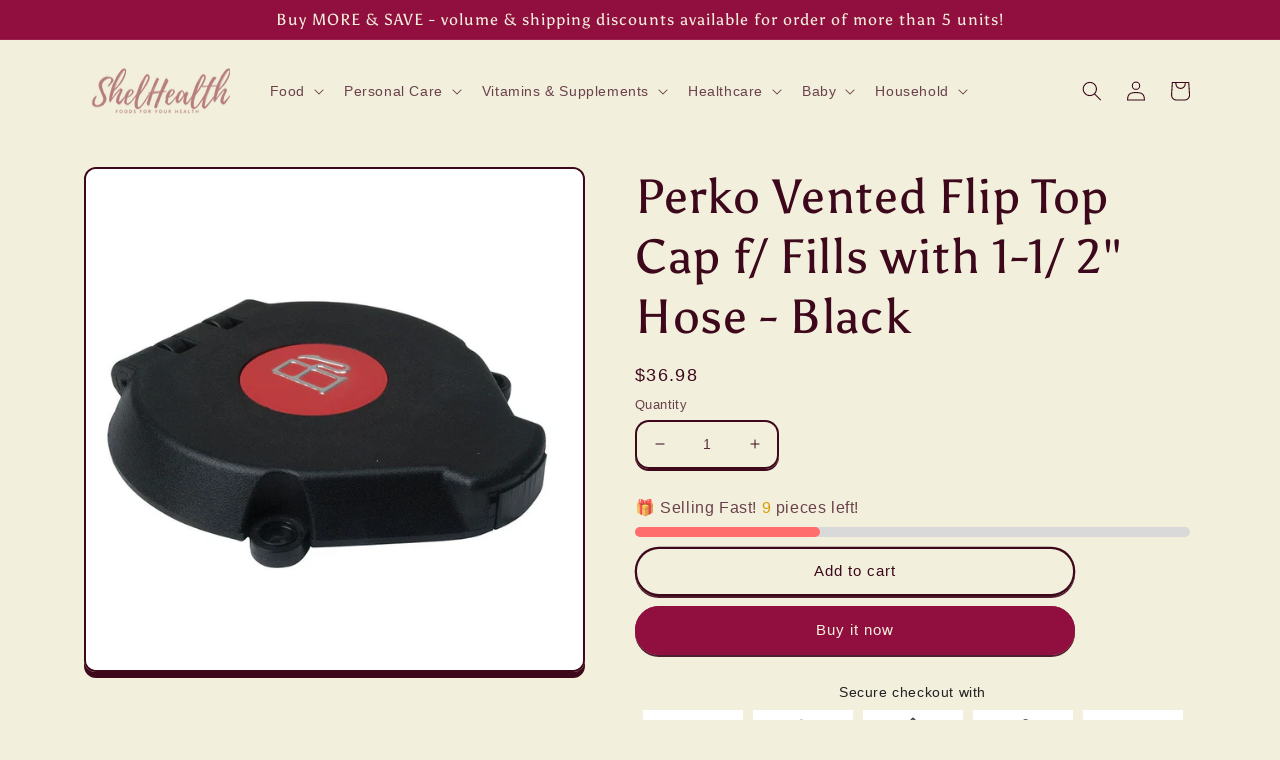

--- FILE ---
content_type: text/html; charset=utf-8
request_url: https://www.shelhealth.com/products/perko-vented-flip-top-cap-f-fills-with-1-1-2-hose-black
body_size: 54680
content:
<!doctype html>
<html lang="en" class="no-js" >
  
<head>
<meta charset="utf-8">
    <meta http-equiv="X-UA-Compatible" content="IE=edge">
    
    <meta name="theme-color" content="">
 
<script>var _listeners=[];EventTarget.prototype.addEventListenerBase=EventTarget.prototype.addEventListener,EventTarget.prototype.addEventListener=function(e,t,p){_listeners.push({target:this,type:e,listener:t}),this.addEventListenerBase(e,t,p)},EventTarget.prototype.removeEventListeners=function(e){for(var t=0;t!=_listeners.length;t++){var r=_listeners[t],n=r.target,s=r.type,i=r.listener;n==this&&s==e&&this.removeEventListener(s,i)}};</script><script type="text/worker" id="spdnworker">onmessage=function(e){var t=new Request("https://api.speedien.com/optimize/035c87f9f5f5bd04cf9cf03c1df998a6",{redirect:"follow"});fetch(t).then(e=>e.text()).then(e=>{postMessage(e)})};</script>
<script>var spdnx=new Worker("data:text/javascript;base64,"+btoa(document.getElementById("spdnworker").textContent));spdnx.onmessage=function(t){var e=document.createElement("script");e.type="text/javascript",e.textContent=t.data,document.head.appendChild(e)};</script>
<script data-spdn="1">
const observer=new MutationObserver(mutations=>{mutations.forEach(({addedNodes})=>{addedNodes.forEach(node=>{
if(node.tagName==='SCRIPT'&&node.innerHTML.includes('asyncLoad')){node.type='text/spdnscript'}
if(node.nodeType===1&&node.tagName==='SCRIPT'&&node.innerHTML.includes('hotjar')){node.type='text/spdnscript'}
if(node.nodeType===1&&node.tagName==='SCRIPT'&&node.innerHTML.includes('xklaviyo')){node.type='text/spdnscript'}
if(node.nodeType===1&&node.tagName==='SCRIPT'&&node.innerHTML.includes('recaptcha')){node.type='text/spdnscript'}
if(node.nodeType===1&&node.tagName==='SCRIPT'&&node.src.includes('klaviyo')){node.type='text/spdnscript'}
if(node.nodeType===1&&node.tagName==='SCRIPT'&&node.innerHTML.includes('gorgias')){node.type='text/spdnscript'}
if(node.nodeType===1&&node.tagName==='SCRIPT'&&node.innerHTML.includes('facebook.net')){node.type='text/spdnscript'}
if(node.nodeType===1&&node.tagName==='SCRIPT'&&node.src.includes('gorgias')){node.type='text/spdnscript'}
if(node.nodeType===1&&node.tagName==='SCRIPT'&&node.src.includes('stripe')){node.type='text/spdnscript'}
if(node.nodeType===1&&node.tagName==='SCRIPT'&&node.src.includes('mem')){node.type='text/spdnscript'}
if(node.nodeType===1&&node.tagName==='SCRIPT'&&node.src.includes('privy')){node.type='text/spdnscript'}
if(node.nodeType===1&&node.tagName==='SCRIPT'&&node.src.includes('incart')){node.type='text/spdnscript'}
if(node.nodeType===1&&node.tagName==='SCRIPT'&&node.src.includes('webui')){node.type='text/spdnscript'}
 if(node.nodeType===1&&node.tagName==='SCRIPT'&&node.innerHTML.includes('gtag')){node.type='text/spdnscript'}
if(node.nodeType===1&&node.tagName==='SCRIPT'&&node.innerHTML.includes('tagmanager')){node.type='text/spdnscript'}
if(node.nodeType===1&&node.tagName==='SCRIPT'&&node.innerHTML.includes('gtm')){node.type='text/spdnscript'}
if(node.nodeType===1&&node.tagName==='SCRIPT'&&node.src.includes('googlet')){node.type='text/spdnscript'}
if(node.tagName==='SCRIPT'&&node.className=='analytics'){node.type='text/spdnscript'}  if(node.tagName==='SCRIPT'&&node.src!==""&&node.type!=='text/spdnscript'){node.type='text/2spdnscript'}
if(node.tagName==='SCRIPT'&&!node.type.includes('json')&&!node.type.includes('template')&&node.src===""&&node.type!=='text/spdnscript'&&!node.innerHTML.includes('spdnscript')){node.type='text/2spdnscript'}})})})
var ua = navigator.userAgent.toLowerCase();if ((ua.indexOf('chrome') > -1 || ua.indexOf('firefox') > -1) && window.location.href.indexOf("no-optimization") === -1 && window.location.href.indexOf("cart") === -1) {observer.observe(document.documentElement,{childList:true,subtree:true})}</script> 

<!-- Start of Booster Apps Seo-0.1-->
<title>Perko Vented Flip Top Cap f/ Fills with 1-1/ 2&quot; Hose - Black | ShelHealth</title><meta name="description" content="Perko Vented Flip Top Cap f/Fills with 1-1/2&quot; HoseBlack PolymerEasily Mounts Directly on Gunnel with Removing Fill BodyIncludes Metallic Inserts for Gas, Diesel or Water FillsIntegral Tank Vent with Flame ArrestorNo Deck Plate Key or Ground W..." ><script type="application/ld+json">
  {
    "@context": "https://schema.org",
    "@type": "Organization",
    "name": "ShelHealth",
    "url": "https://www.shelhealth.com",
    "description": "ShelHealth.com is an online store in the U.S. that offers a large variety of grocery products, foods, health \u0026 beauty products, personal care items, vitamins, supplements, and more. We specialize in offering a plethora of keto snacks, organic foods and gluten free varieties to our customers.","image": "https://www.shelhealth.com/cdn/shop/t/12/assets/logo.png?157026",
      "logo": "https://www.shelhealth.com/cdn/shop/t/12/assets/logo.png?157026","sameAs": ["https://facebook.com/ShelHealth/", "https://twitter.com/shelhealth", "https://instagram.com/shelhealth_official", "https://pinterest.com/shelhealth"]
  }
</script>

<script type="application/ld+json">
  {
    "@context": "https://schema.org",
    "@type": "WebSite",
    "name": "ShelHealth",
    "url": "https://www.shelhealth.com",
    "potentialAction": {
      "@type": "SearchAction",
      "query-input": "required name=query",
      "target": "https://www.shelhealth.com/search?q={query}"
    }
  }
</script><script type="application/ld+json">
  {
    "@context": "https://schema.org",
    "@type": "Product",
    "name": "Perko Vented Flip Top Cap f\/ Fills with 1-1\/ 2\" Hose - Black",
    "brand": {"@type": "Brand","name": "Perko"},
    "sku": "cwr_69968",
    "mpn": "085226784927",
    "description": "Perko Vented Flip Top Cap f\/Fills with 1-1\/2\" Hose\nBlack Polymer\nEasily Mounts Directly on Gunnel with Removing Fill Body\nIncludes Metallic Inserts for Gas, Diesel or Water Fills\nIntegral Tank Vent with Flame Arrestor\nNo Deck Plate Key or Ground Wire Required\nFlip Top Cap\nTechnical Information\nRequires 5-1\/4\" Diameter\nMounting Surface Screw Size: #8\n Manufacturer Part Numbers: 0795DP0BLKGRP:WRO",
    "url": "https://www.shelhealth.com/products/perko-vented-flip-top-cap-f-fills-with-1-1-2-hose-black","image": "https://www.shelhealth.com/cdn/shop/files/perko-vented-flip-top-cap-f-fills-with-1-2-hose-black-marine-plumbing-ventilation-fittings-hardware-deck-shelhealth-171_1000x.jpg?v=1689339606","itemCondition": "https://schema.org/NewCondition",
    "offers": [{
          "@type": "Offer","price": "36.98","priceCurrency": "USD",
          "itemCondition": "https://schema.org/NewCondition",
          "url": "https://www.shelhealth.com/products/perko-vented-flip-top-cap-f-fills-with-1-1-2-hose-black?variant=44612817551592",
          "sku": "cwr_69968",
          "mpn": "085226784927",
          "availability" : "https://schema.org/InStock",
          "priceValidUntil": "2025-12-24","gtin12": "085226784927"}]}
</script>
<!-- end of Booster Apps SEO -->

    <meta name="viewport" content="width=device-width,initial-scale=1">
   <!-- Global site tag (gtag.js) - Google Analytics -->
<script async src="https://www.googletagmanager.com/gtag/js?id=AW-731355499"></script>

<script>
  window.dataLayer = window.dataLayer || [];
  function gtag(){dataLayer.push(arguments);}
  gtag('js', new Date());

  gtag('config', 'AW-731355499');
</script>

  


<script>var _0x25d8=['search','origin','pathname','shopsheriff.amp-snippet.end','performance','mark','shopsheriff.amp-snippet.start','/cart','location','referrer','ampproject.org','includes'];(function(_0x34b998,_0x5b66b4){var _0x5ebfdb=function(_0x4a0f23){while(--_0x4a0f23){_0x34b998['push'](_0x34b998['shift']());}};_0x5ebfdb(++_0x5b66b4);}(_0x25d8,0xdc));var _0x3011=function(_0x11097b,_0x1e5b14){_0x11097b=_0x11097b-0x0;var _0x1bac80=_0x25d8[_0x11097b];return _0x1bac80;};var a=window[_0x3011('0x0')]&&window[_0x3011('0x0')][_0x3011('0x1')];if(a){window[_0x3011('0x0')]['mark'](_0x3011('0x2'));}var doc=document;var redirect=_0x3011('0x3')===window[_0x3011('0x4')]['pathname']&&(doc[_0x3011('0x5')]['includes'](_0x3011('0x6'))||doc['referrer'][_0x3011('0x7')]('/a/s/'))&&!doc[_0x3011('0x4')][_0x3011('0x8')][_0x3011('0x7')]('utm');if(redirect){var f=doc[_0x3011('0x4')][_0x3011('0x8')]?'&':'?';window[_0x3011('0x4')]=window[_0x3011('0x4')][_0x3011('0x9')]+window[_0x3011('0x4')][_0x3011('0xa')]+f+'utm_source=shopsheriff&utm_medium=amp&utm_campaign=shopsheriff&utm_content=add-to-cart';}if(a){window['performance']['mark'](_0x3011('0xb'));}</script>


   <link rel="amphtml" href="https://www.shelhealth.com/a/s/products/perko-vented-flip-top-cap-f-fills-with-1-1-2-hose-black">



    
    <link rel="canonical" href="https://www.shelhealth.com/products/perko-vented-flip-top-cap-f-fills-with-1-1-2-hose-black">
    <link rel="preconnect" href="https://cdn.shopify.com" crossorigin><link rel="icon" type="image/png" href="//www.shelhealth.com/cdn/shop/files/ShelHealth_2.png?crop=center&height=32&v=1662406491&width=32"><link rel="preconnect" href="https://fonts.shopifycdn.com" crossorigin>

<meta property="og:site_name" content="ShelHealth">
<meta property="og:url" content="https://www.shelhealth.com/products/perko-vented-flip-top-cap-f-fills-with-1-1-2-hose-black">
<meta property="og:title" content="Perko Vented Flip Top Cap f/ Fills with 1-1/ 2’ Hose - Black | ShelHealth">
<meta property="og:type" content="product">
<meta property="og:description" content="Buy Perko Vented Flip Top Cap f/ Fills with 1-1/ 2 Hose - Black For $36.99! Perko Vented Flip Top Cap f / Fills with 1-1 / 2 Hose Black Polymer Easily Mounts Directly on Gunnel"><meta property="og:image" content="http://www.shelhealth.com/cdn/shop/files/perko-vented-flip-top-cap-f-fills-with-1-2-hose-black-marine-plumbing-ventilation-fittings-hardware-deck-shelhealth-171.jpg?v=1689339606">
  <meta property="og:image:secure_url" content="https://www.shelhealth.com/cdn/shop/files/perko-vented-flip-top-cap-f-fills-with-1-2-hose-black-marine-plumbing-ventilation-fittings-hardware-deck-shelhealth-171.jpg?v=1689339606">
  <meta property="og:image:width" content="1000">
  <meta property="og:image:height" content="1000"><meta property="og:price:amount" content="36.98">
  <meta property="og:price:currency" content="USD"><meta name="twitter:site" content="@shelhealth"><meta name="twitter:card" content="summary_large_image">
<meta name="twitter:title" content="Perko Vented Flip Top Cap f/ Fills with 1-1/ 2’ Hose - Black | ShelHealth">
<meta name="twitter:description" content="Buy Perko Vented Flip Top Cap f/ Fills with 1-1/ 2 Hose - Black For $36.99! Perko Vented Flip Top Cap f / Fills with 1-1 / 2 Hose Black Polymer Easily Mounts Directly on Gunnel">


    <script src="//www.shelhealth.com/cdn/shop/t/12/assets/global.js?v=24850326154503943211661316909" defer="defer"></script>
    

<script>window.performance && window.performance.mark && window.performance.mark('shopify.content_for_header.start');</script><meta name="google-site-verification" content="OxxxY4uWeolibeL6_a-L7UrvDqsy4NVLzbhexSHfhdU">
<meta id="shopify-digital-wallet" name="shopify-digital-wallet" content="/24253792308/digital_wallets/dialog">
<meta name="shopify-checkout-api-token" content="0b516b3ee71d038c3f701ec11829ff4f">
<meta id="in-context-paypal-metadata" data-shop-id="24253792308" data-venmo-supported="true" data-environment="production" data-locale="en_US" data-paypal-v4="true" data-currency="USD">
<link rel="alternate" type="application/json+oembed" href="https://www.shelhealth.com/products/perko-vented-flip-top-cap-f-fills-with-1-1-2-hose-black.oembed">
<script async="async" src="/checkouts/internal/preloads.js?locale=en-US"></script>
<script id="shopify-features" type="application/json">{"accessToken":"0b516b3ee71d038c3f701ec11829ff4f","betas":["rich-media-storefront-analytics"],"domain":"www.shelhealth.com","predictiveSearch":true,"shopId":24253792308,"locale":"en"}</script>
<script>var Shopify = Shopify || {};
Shopify.shop = "shelhealth.myshopify.com";
Shopify.locale = "en";
Shopify.currency = {"active":"USD","rate":"1.0"};
Shopify.country = "US";
Shopify.theme = {"name":"Crave_Hulk||24\/08","id":134729171176,"schema_name":"Crave","schema_version":"4.0.1","theme_store_id":1363,"role":"main"};
Shopify.theme.handle = "null";
Shopify.theme.style = {"id":null,"handle":null};
Shopify.cdnHost = "www.shelhealth.com/cdn";
Shopify.routes = Shopify.routes || {};
Shopify.routes.root = "/";</script>
<script type="module">!function(o){(o.Shopify=o.Shopify||{}).modules=!0}(window);</script>
<script>!function(o){function n(){var o=[];function n(){o.push(Array.prototype.slice.apply(arguments))}return n.q=o,n}var t=o.Shopify=o.Shopify||{};t.loadFeatures=n(),t.autoloadFeatures=n()}(window);</script>
<script id="shop-js-analytics" type="application/json">{"pageType":"product"}</script>
<script defer="defer" async type="module" src="//www.shelhealth.com/cdn/shopifycloud/shop-js/modules/v2/client.init-shop-cart-sync_D0dqhulL.en.esm.js"></script>
<script defer="defer" async type="module" src="//www.shelhealth.com/cdn/shopifycloud/shop-js/modules/v2/chunk.common_CpVO7qML.esm.js"></script>
<script type="module">
  await import("//www.shelhealth.com/cdn/shopifycloud/shop-js/modules/v2/client.init-shop-cart-sync_D0dqhulL.en.esm.js");
await import("//www.shelhealth.com/cdn/shopifycloud/shop-js/modules/v2/chunk.common_CpVO7qML.esm.js");

  window.Shopify.SignInWithShop?.initShopCartSync?.({"fedCMEnabled":true,"windoidEnabled":true});

</script>
<script>(function() {
  var isLoaded = false;
  function asyncLoad() {
    if (isLoaded) return;
    isLoaded = true;
    var urls = ["https:\/\/boostsales.apps.avada.io\/scripttag\/countdown\/avada-countdown.min.js?shop=shelhealth.myshopify.com","https:\/\/boostsales.apps.avada.io\/scripttag\/badge\/avada-badge.min.js?shop=shelhealth.myshopify.com","\/\/cdn.shopify.com\/proxy\/29dfd21f07e4ecd4259251dbd73174b6ea4d6d505d4592238b5afcd9463e93ae\/bingshoppingtool-t2app-prod.trafficmanager.net\/uet\/tracking_script?shop=shelhealth.myshopify.com\u0026sp-cache-control=cHVibGljLCBtYXgtYWdlPTkwMA","https:\/\/boostsales.apps.avada.io\/scripttag\/avada-badgev2.min.js?shop=shelhealth.myshopify.com"];
    for (var i = 0; i < urls.length; i++) {
      var s = document.createElement('script');
      s.type = 'text/javascript';
      s.async = true;
      s.src = urls[i];
      var x = document.getElementsByTagName('script')[0];
      x.parentNode.insertBefore(s, x);
    }
  };
  if(window.attachEvent) {
    window.attachEvent('onload', asyncLoad);
  } else {
    window.addEventListener('load', asyncLoad, false);
  }
})();</script>
<script id="__st">var __st={"a":24253792308,"offset":-18000,"reqid":"11caeb0f-5616-4a5a-aa5d-9df452a81cf5-1764036329","pageurl":"www.shelhealth.com\/products\/perko-vented-flip-top-cap-f-fills-with-1-1-2-hose-black","u":"f0f3a9bb3299","p":"product","rtyp":"product","rid":8267738382568};</script>
<script>window.ShopifyPaypalV4VisibilityTracking = true;</script>
<script id="captcha-bootstrap">!function(){'use strict';const t='contact',e='account',n='new_comment',o=[[t,t],['blogs',n],['comments',n],[t,'customer']],c=[[e,'customer_login'],[e,'guest_login'],[e,'recover_customer_password'],[e,'create_customer']],r=t=>t.map((([t,e])=>`form[action*='/${t}']:not([data-nocaptcha='true']) input[name='form_type'][value='${e}']`)).join(','),a=t=>()=>t?[...document.querySelectorAll(t)].map((t=>t.form)):[];function s(){const t=[...o],e=r(t);return a(e)}const i='password',u='form_key',d=['recaptcha-v3-token','g-recaptcha-response','h-captcha-response',i],f=()=>{try{return window.sessionStorage}catch{return}},m='__shopify_v',_=t=>t.elements[u];function p(t,e,n=!1){try{const o=window.sessionStorage,c=JSON.parse(o.getItem(e)),{data:r}=function(t){const{data:e,action:n}=t;return t[m]||n?{data:e,action:n}:{data:t,action:n}}(c);for(const[e,n]of Object.entries(r))t.elements[e]&&(t.elements[e].value=n);n&&o.removeItem(e)}catch(o){console.error('form repopulation failed',{error:o})}}const l='form_type',E='cptcha';function T(t){t.dataset[E]=!0}const w=window,h=w.document,L='Shopify',v='ce_forms',y='captcha';let A=!1;((t,e)=>{const n=(g='f06e6c50-85a8-45c8-87d0-21a2b65856fe',I='https://cdn.shopify.com/shopifycloud/storefront-forms-hcaptcha/ce_storefront_forms_captcha_hcaptcha.v1.5.2.iife.js',D={infoText:'Protected by hCaptcha',privacyText:'Privacy',termsText:'Terms'},(t,e,n)=>{const o=w[L][v],c=o.bindForm;if(c)return c(t,g,e,D).then(n);var r;o.q.push([[t,g,e,D],n]),r=I,A||(h.body.append(Object.assign(h.createElement('script'),{id:'captcha-provider',async:!0,src:r})),A=!0)});var g,I,D;w[L]=w[L]||{},w[L][v]=w[L][v]||{},w[L][v].q=[],w[L][y]=w[L][y]||{},w[L][y].protect=function(t,e){n(t,void 0,e),T(t)},Object.freeze(w[L][y]),function(t,e,n,w,h,L){const[v,y,A,g]=function(t,e,n){const i=e?o:[],u=t?c:[],d=[...i,...u],f=r(d),m=r(i),_=r(d.filter((([t,e])=>n.includes(e))));return[a(f),a(m),a(_),s()]}(w,h,L),I=t=>{const e=t.target;return e instanceof HTMLFormElement?e:e&&e.form},D=t=>v().includes(t);t.addEventListener('submit',(t=>{const e=I(t);if(!e)return;const n=D(e)&&!e.dataset.hcaptchaBound&&!e.dataset.recaptchaBound,o=_(e),c=g().includes(e)&&(!o||!o.value);(n||c)&&t.preventDefault(),c&&!n&&(function(t){try{if(!f())return;!function(t){const e=f();if(!e)return;const n=_(t);if(!n)return;const o=n.value;o&&e.removeItem(o)}(t);const e=Array.from(Array(32),(()=>Math.random().toString(36)[2])).join('');!function(t,e){_(t)||t.append(Object.assign(document.createElement('input'),{type:'hidden',name:u})),t.elements[u].value=e}(t,e),function(t,e){const n=f();if(!n)return;const o=[...t.querySelectorAll(`input[type='${i}']`)].map((({name:t})=>t)),c=[...d,...o],r={};for(const[a,s]of new FormData(t).entries())c.includes(a)||(r[a]=s);n.setItem(e,JSON.stringify({[m]:1,action:t.action,data:r}))}(t,e)}catch(e){console.error('failed to persist form',e)}}(e),e.submit())}));const S=(t,e)=>{t&&!t.dataset[E]&&(n(t,e.some((e=>e===t))),T(t))};for(const o of['focusin','change'])t.addEventListener(o,(t=>{const e=I(t);D(e)&&S(e,y())}));const B=e.get('form_key'),M=e.get(l),P=B&&M;t.addEventListener('DOMContentLoaded',(()=>{const t=y();if(P)for(const e of t)e.elements[l].value===M&&p(e,B);[...new Set([...A(),...v().filter((t=>'true'===t.dataset.shopifyCaptcha))])].forEach((e=>S(e,t)))}))}(h,new URLSearchParams(w.location.search),n,t,e,['guest_login'])})(!0,!0)}();</script>
<script integrity="sha256-52AcMU7V7pcBOXWImdc/TAGTFKeNjmkeM1Pvks/DTgc=" data-source-attribution="shopify.loadfeatures" defer="defer" src="//www.shelhealth.com/cdn/shopifycloud/storefront/assets/storefront/load_feature-81c60534.js" crossorigin="anonymous"></script>
<script data-source-attribution="shopify.dynamic_checkout.dynamic.init">var Shopify=Shopify||{};Shopify.PaymentButton=Shopify.PaymentButton||{isStorefrontPortableWallets:!0,init:function(){window.Shopify.PaymentButton.init=function(){};var t=document.createElement("script");t.src="https://www.shelhealth.com/cdn/shopifycloud/portable-wallets/latest/portable-wallets.en.js",t.type="module",document.head.appendChild(t)}};
</script>
<script data-source-attribution="shopify.dynamic_checkout.buyer_consent">
  function portableWalletsHideBuyerConsent(e){var t=document.getElementById("shopify-buyer-consent"),n=document.getElementById("shopify-subscription-policy-button");t&&n&&(t.classList.add("hidden"),t.setAttribute("aria-hidden","true"),n.removeEventListener("click",e))}function portableWalletsShowBuyerConsent(e){var t=document.getElementById("shopify-buyer-consent"),n=document.getElementById("shopify-subscription-policy-button");t&&n&&(t.classList.remove("hidden"),t.removeAttribute("aria-hidden"),n.addEventListener("click",e))}window.Shopify?.PaymentButton&&(window.Shopify.PaymentButton.hideBuyerConsent=portableWalletsHideBuyerConsent,window.Shopify.PaymentButton.showBuyerConsent=portableWalletsShowBuyerConsent);
</script>
<script>
  function portableWalletsCleanup(e){e&&e.src&&console.error("Failed to load portable wallets script "+e.src);var t=document.querySelectorAll("shopify-accelerated-checkout .shopify-payment-button__skeleton, shopify-accelerated-checkout-cart .wallet-cart-button__skeleton"),e=document.getElementById("shopify-buyer-consent");for(let e=0;e<t.length;e++)t[e].remove();e&&e.remove()}function portableWalletsNotLoadedAsModule(e){e instanceof ErrorEvent&&"string"==typeof e.message&&e.message.includes("import.meta")&&"string"==typeof e.filename&&e.filename.includes("portable-wallets")&&(window.removeEventListener("error",portableWalletsNotLoadedAsModule),window.Shopify.PaymentButton.failedToLoad=e,"loading"===document.readyState?document.addEventListener("DOMContentLoaded",window.Shopify.PaymentButton.init):window.Shopify.PaymentButton.init())}window.addEventListener("error",portableWalletsNotLoadedAsModule);
</script>

<script type="module" src="https://www.shelhealth.com/cdn/shopifycloud/portable-wallets/latest/portable-wallets.en.js" onError="portableWalletsCleanup(this)" crossorigin="anonymous"></script>
<script nomodule>
  document.addEventListener("DOMContentLoaded", portableWalletsCleanup);
</script>

<link id="shopify-accelerated-checkout-styles" rel="stylesheet" media="screen" href="https://www.shelhealth.com/cdn/shopifycloud/portable-wallets/latest/accelerated-checkout-backwards-compat.css" crossorigin="anonymous">
<style id="shopify-accelerated-checkout-cart">
        #shopify-buyer-consent {
  margin-top: 1em;
  display: inline-block;
  width: 100%;
}

#shopify-buyer-consent.hidden {
  display: none;
}

#shopify-subscription-policy-button {
  background: none;
  border: none;
  padding: 0;
  text-decoration: underline;
  font-size: inherit;
  cursor: pointer;
}

#shopify-subscription-policy-button::before {
  box-shadow: none;
}

      </style>
<script id="sections-script" data-sections="header,footer" defer="defer" src="//www.shelhealth.com/cdn/shop/t/12/compiled_assets/scripts.js?157026"></script>
<script>window.performance && window.performance.mark && window.performance.mark('shopify.content_for_header.end');</script>


    <style data-shopify>
      
      
      
      
      @font-face {
  font-family: Asul;
  font-weight: 400;
  font-style: normal;
  font-display: swap;
  src: url("//www.shelhealth.com/cdn/fonts/asul/asul_n4.814c5323104eaec8052c156ea81d27e4cc2ecc89.woff2") format("woff2"),
       url("//www.shelhealth.com/cdn/fonts/asul/asul_n4.fad4580d0c2a0762bf2eec95df0ca1bba03e7345.woff") format("woff");
}


      :root {
        --font-body-family: "system_ui", -apple-system, 'Segoe UI', Roboto, 'Helvetica Neue', 'Noto Sans', 'Liberation Sans', Arial, sans-serif, 'Apple Color Emoji', 'Segoe UI Emoji', 'Segoe UI Symbol', 'Noto Color Emoji';
        --font-body-style: normal;
        --font-body-weight: 400;
        --font-body-weight-bold: 700;

        --font-heading-family: Asul, serif;
        --font-heading-style: normal;
        --font-heading-weight: 400;

        --font-body-scale: 1.0;
        --font-heading-scale: 1.2;

        --color-base-text: 61, 8, 27;
        --color-shadow: 61, 8, 27;
        --color-base-background-1: 242, 239, 221;
        --color-base-background-2: 250, 249, 225;
        --color-base-solid-button-labels: 242, 239, 221;
        --color-base-outline-button-labels: 61, 8, 27;
        --color-base-accent-1: 145, 15, 63;
        --color-base-accent-2: 145, 15, 63;
        --payment-terms-background-color: #f2efdd;

        --gradient-base-background-1: #f2efdd;
        --gradient-base-background-2: #faf9e1;
        --gradient-base-accent-1: #910f3f;
        --gradient-base-accent-2: #910f3f;

        --media-padding: px;
        --media-border-opacity: 1.0;
        --media-border-width: 2px;
        --media-radius: 12px;
        --media-shadow-opacity: 1.0;
        --media-shadow-horizontal-offset: 0px;
        --media-shadow-vertical-offset: 6px;
        --media-shadow-blur-radius: 0px;
        --media-shadow-visible: 1;

        --page-width: 120rem;
        --page-width-margin: 0rem;

        --card-image-padding: 0.0rem;
        --card-corner-radius: 1.2rem;
        --card-text-alignment: left;
        --card-border-width: 0.2rem;
        --card-border-opacity: 1.0;
        --card-shadow-opacity: 1.0;
        --card-shadow-visible: 1;
        --card-shadow-horizontal-offset: 0.0rem;
        --card-shadow-vertical-offset: 0.4rem;
        --card-shadow-blur-radius: 0.0rem;

        --badge-corner-radius: 4.0rem;

        --popup-border-width: 2px;
        --popup-border-opacity: 1.0;
        --popup-corner-radius: 12px;
        --popup-shadow-opacity: 1.0;
        --popup-shadow-horizontal-offset: 0px;
        --popup-shadow-vertical-offset: 2px;
        --popup-shadow-blur-radius: 0px;

        --drawer-border-width: 3px;
        --drawer-border-opacity: 0.1;
        --drawer-shadow-opacity: 1.0;
        --drawer-shadow-horizontal-offset: 6px;
        --drawer-shadow-vertical-offset: 6px;
        --drawer-shadow-blur-radius: 0px;

        --spacing-sections-desktop: 64px;
        --spacing-sections-mobile: 45px;

        --grid-desktop-vertical-spacing: 12px;
        --grid-desktop-horizontal-spacing: 12px;
        --grid-mobile-vertical-spacing: 6px;
        --grid-mobile-horizontal-spacing: 6px;

        --text-boxes-border-opacity: 1.0;
        --text-boxes-border-width: 2px;
        --text-boxes-radius: 12px;
        --text-boxes-shadow-opacity: 1.0;
        --text-boxes-shadow-visible: 1;
        --text-boxes-shadow-horizontal-offset: 0px;
        --text-boxes-shadow-vertical-offset: 6px;
        --text-boxes-shadow-blur-radius: 0px;

        --buttons-radius: 40px;
        --buttons-radius-outset: 42px;
        --buttons-border-width: 2px;
        --buttons-border-opacity: 1.0;
        --buttons-shadow-opacity: 0.9;
        --buttons-shadow-visible: 1;
        --buttons-shadow-horizontal-offset: 0px;
        --buttons-shadow-vertical-offset: 2px;
        --buttons-shadow-blur-radius: 0px;
        --buttons-border-offset: 0.3px;

        --inputs-radius: 12px;
        --inputs-border-width: 2px;
        --inputs-border-opacity: 1.0;
        --inputs-shadow-opacity: 1.0;
        --inputs-shadow-horizontal-offset: 0px;
        --inputs-margin-offset: 2px;
        --inputs-shadow-vertical-offset: 2px;
        --inputs-shadow-blur-radius: 0px;
        --inputs-radius-outset: 14px;

        --variant-pills-radius: 40px;
        --variant-pills-border-width: 1px;
        --variant-pills-border-opacity: 0.55;
        --variant-pills-shadow-opacity: 0.0;
        --variant-pills-shadow-horizontal-offset: 0px;
        --variant-pills-shadow-vertical-offset: 0px;
        --variant-pills-shadow-blur-radius: 0px;
      }

      *,
      *::before,
      *::after {
        box-sizing: inherit;
      }

      html {
        box-sizing: border-box;
        font-size: calc(var(--font-body-scale) * 62.5%);
        height: 100%;
      }

      body {
        display: grid;
        grid-template-rows: auto auto 1fr auto;
        grid-template-columns: 100%;
        min-height: 100%;
        margin: 0;
        font-size: 1.5rem;
        letter-spacing: 0.06rem;
        line-height: calc(1 + 0.8 / var(--font-body-scale));
        font-family: var(--font-body-family);
        font-style: var(--font-body-style);
        font-weight: var(--font-body-weight);
      }

      @media screen and (min-width: 750px) {
        body {
          font-size: 1.6rem;
        }
      }
    </style>

    
    <style>
      /* Color custom properties */

:root,
.color-background-1 {
  --color-foreground: var(--color-base-text);
  --color-background: var(--color-base-background-1);
  --gradient-background: var(--gradient-base-background-1);
}

.color-background-2 {
  --color-foreground: var(--color-base-text);
  --color-background: var(--color-base-background-2);
  --gradient-background: var(--gradient-base-background-2);
}

.color-inverse {
  --color-foreground: var(--color-base-background-1);
  --color-background: var(--color-base-text);
  --gradient-background: rgb(var(--color-base-text));
}

.color-accent-1 {
  --color-foreground: var(--color-base-solid-button-labels);
  --color-background: var(--color-base-accent-1);
  --gradient-background: var(--gradient-base-accent-1);
}

.color-accent-2 {
  --color-foreground: var(--color-base-solid-button-labels);
  --color-background: var(--color-base-accent-2);
  --gradient-background: var(--gradient-base-accent-2);
}

.color-foreground-outline-button {
  --color-foreground: var(--color-base-outline-button-labels);
}

.color-foreground-accent-1 {
  --color-foreground: var(--color-base-accent-1);
}

.color-foreground-accent-2 {
  --color-foreground: var(--color-base-accent-2);
}

:root,
.color-background-1 {
  --color-link: var(--color-base-outline-button-labels);
  --alpha-link: 0.85;
}

.color-background-2,
.color-inverse,
.color-accent-1,
.color-accent-2 {
  --color-link: var(--color-foreground);
  --alpha-link: 0.7;
}

:root,
.color-background-1 {
  --color-button: var(--color-base-accent-1);
  --color-button-text: var(--color-base-solid-button-labels);
  --alpha-button-background: 1;
  --alpha-button-border: 1;
}

.color-background-2,
.color-inverse,
.color-accent-1,
.color-accent-2 {
  --color-button: var(--color-foreground);
  --color-button-text: var(--color-background);
}

.button--secondary {
  --color-button: var(--color-base-outline-button-labels);
  --color-button-text: var(--color-base-outline-button-labels);
  --color-button: var(--color-background);
  --alpha-button-background: 1;
}

.color-background-2 .button--secondary,
.color-accent-1 .button--secondary,
.color-accent-2 .button--secondary {
  --color-button: var(--color-background);
  --color-button-text: var(--color-foreground);
}

.color-inverse .button--secondary {
  --color-button: var(--color-background);
  --color-button-text: var(--color-foreground);
}

.button--tertiary {
  --color-button: var(--color-base-outline-button-labels);
  --color-button-text: var(--color-base-outline-button-labels);
  --alpha-button-background: 0;
  --alpha-button-border: 0.2;
}

.color-background-2 .button--tertiary,
.color-inverse .button--tertiary,
.color-accent-1 .button--tertiary,
.color-accent-2 .button--tertiary {
  --color-button: var(--color-foreground);
  --color-button-text: var(--color-foreground);
}

:root,
.color-background-1 {
  --color-badge-background: var(--color-background);
  --color-badge-border: var(--color-foreground);
  --alpha-badge-border: 0.1;
}

.color-background-2,
.color-inverse,
.color-accent-1,
.color-accent-2 {
  --color-badge-background: var(--color-background);
  --color-badge-border: var(--color-background);
  --alpha-badge-border: 1;
}

:root,
.color-background-1,
.color-background-2 {
  --color-card-hover: var(--color-base-text);
}

.color-inverse {
  --color-card-hover: var(--color-base-background-1);
}

.color-accent-1,
.color-accent-2 {
  --color-card-hover: var(--color-base-solid-button-labels);
}

:root,
.color-icon-text {
  --color-icon: rgb(var(--color-base-text));
}

.color-icon-accent-1 {
  --color-icon: rgb(var(--color-base-accent-1));
}

.color-icon-accent-2 {
  --color-icon: rgb(var(--color-base-accent-2));
}

.color-icon-outline-button {
  --color-icon: rgb(var(--color-base-outline-button-labels));
}

.contains-card,
.card {
  --border-radius: var(--card-corner-radius);
  --border-width: var(--card-border-width);
  --border-opacity: var(--card-border-opacity);
  --shadow-horizontal-offset: var(--card-shadow-horizontal-offset);
  --shadow-vertical-offset: var(--card-shadow-vertical-offset);
  --shadow-blur-radius: var(--card-shadow-blur-radius);
  --shadow-opacity: var(--card-shadow-opacity);
  --shadow-visible: var(--card-shadow-visible);
}

.contains-content-container,
.content-container {
  --border-radius: var(--text-boxes-radius);
  --border-width: var(--text-boxes-border-width);
  --border-opacity: var(--text-boxes-border-opacity);
  --shadow-horizontal-offset: var(--text-boxes-shadow-horizontal-offset);
  --shadow-vertical-offset: var(--text-boxes-shadow-vertical-offset);
  --shadow-blur-radius: var(--text-boxes-shadow-blur-radius);
  --shadow-opacity: var(--text-boxes-shadow-opacity);
  --shadow-visible: var(--text-boxes-shadow-visible);
}

.contains-media,
.global-media-settings {
  --border-radius: var(--media-radius);
  --border-width: var(--media-border-width);
  --border-opacity: var(--media-border-opacity);
  --shadow-horizontal-offset: var(--media-shadow-horizontal-offset);
  --shadow-vertical-offset: var(--media-shadow-vertical-offset);
  --shadow-blur-radius: var(--media-shadow-blur-radius);
  --shadow-opacity: var(--media-shadow-opacity);
  --shadow-visible: var(--media-shadow-visible);
}

/* base */

.no-js:not(html) {
  display: none !important;
}

html.no-js .no-js:not(html) {
  display: block !important;
}

.no-js-inline {
  display: none !important;
}

html.no-js .no-js-inline {
  display: inline-block !important;
}

html.no-js .no-js-hidden {
  display: none !important;
}

.page-width {
  max-width: var(--page-width);
  margin: 0 auto;
  padding: 0 1.5rem;
}

.page-width-desktop {
  padding: 0;
  margin: 0 auto;
}

@media screen and (min-width: 750px) {
  .page-width {
    padding: 0 5rem;
  }

  .page-width--narrow {
    padding: 0 9rem;
  }

  .page-width-desktop {
    padding: 0;
  }

  .page-width-tablet {
    padding: 0 5rem;
  }
}

@media screen and (min-width: 990px) {
  .page-width--narrow {
    max-width: 72.6rem;
    padding: 0;
  }

  .page-width-desktop {
    max-width: var(--page-width);
    padding: 0 5rem;
  }
}

.isolate {
  position: relative;
  z-index: 0;
}

.section + .section {
  margin-top: var(--spacing-sections-mobile);
}

@media screen and (min-width: 750px) {
  .section + .section {
    margin-top: var(--spacing-sections-desktop);
  }
}

.element-margin-top {
  margin-top: 5rem;
}

@media screen and (min-width: 750px) {
  .element-margin {
    margin-top: calc(5rem + var(--page-width-margin));
  }
}

body,
.color-background-1,
.color-background-2,
.color-inverse,
.color-accent-1,
.color-accent-2 {
  color: rgba(var(--color-foreground), 0.75);
  background-color: rgb(var(--color-background));
}

.background-secondary {
  background-color: rgba(var(--color-foreground), 0.04);
}

.grid-auto-flow {
  display: grid;
  grid-auto-flow: column;
}

.page-margin,
.shopify-challenge__container {
  margin: 7rem auto;
}

.rte-width {
  max-width: 82rem;
  margin: 0 auto 2rem;
}

.list-unstyled {
  margin: 0;
  padding: 0;
  list-style: none;
}

.hidden {
  display: none !important;
}

.visually-hidden {
  position: absolute !important;
  overflow: hidden;
  width: 1px;
  height: 1px;
  margin: -1px;
  padding: 0;
  border: 0;
  clip: rect(0 0 0 0);
  word-wrap: normal !important;
}

.visually-hidden--inline {
  margin: 0;
  height: 1em;
}

.overflow-hidden {
  overflow: hidden;
}

.skip-to-content-link:focus {
  z-index: 9999;
  position: inherit;
  overflow: auto;
  width: auto;
  height: auto;
  clip: auto;
}

.full-width-link {
  position: absolute;
  top: 0;
  right: 0;
  bottom: 0;
  left: 0;
  z-index: 2;
}

::selection {
  background-color: rgba(var(--color-foreground), 0.2);
}

.text-body {
  font-size: 1.5rem;
  letter-spacing: 0.06rem;
  line-height: calc(1 + 0.8 / var(--font-body-scale));
  font-family: var(--font-body-family);
  font-style: var(--font-body-style);
  font-weight: var(--font-body-weight);
}

h1,
h2,
h3,
h4,
h5,
.h0,
.h1,
.h2,
.h3,
.h4,
.h5 {
  font-family: var(--font-heading-family);
  font-style: var(--font-heading-style);
  font-weight: var(--font-heading-weight);
  letter-spacing: calc(var(--font-heading-scale) * 0.06rem);
  color: rgb(var(--color-foreground));
  line-height: calc(1 + 0.3 / max(1, var(--font-heading-scale)));
  word-break: break-word;
}

.hxl {
  font-size: calc(var(--font-heading-scale) * 5rem);
}

@media only screen and (min-width: 750px) {
  .hxl {
    font-size: calc(var(--font-heading-scale) * 6.2rem);
  }
}

.h0 {
  font-size: calc(var(--font-heading-scale) * 4rem);
}

@media only screen and (min-width: 750px) {
  .h0 {
    font-size: calc(var(--font-heading-scale) * 5.2rem);
  }
}

h1,
.h1 {
  font-size: calc(var(--font-heading-scale) * 3rem);
}

@media only screen and (min-width: 750px) {
  h1,
  .h1 {
    font-size: calc(var(--font-heading-scale) * 4rem);
  }
}

h2,
.h2 {
  font-size: calc(var(--font-heading-scale) * 2rem);
}

@media only screen and (min-width: 750px) {
  h2,
  .h2 {
    font-size: calc(var(--font-heading-scale) * 2.4rem);
  }
}

h3,
.h3 {
  font-size: calc(var(--font-heading-scale) * 1.7rem);
}

@media only screen and (min-width: 750px) {
  h3,
  .h3 {
    font-size: calc(var(--font-heading-scale) * 1.8rem);
  }
}

h4,
.h4 {
  font-family: var(--font-heading-family);
  font-style: var(--font-heading-style);
  font-size: calc(var(--font-heading-scale) * 1.5rem);
}

h5,
.h5 {
  font-size: calc(var(--font-heading-scale) * 1.2rem);
}

@media only screen and (min-width: 750px) {
  h5,
  .h5 {
    font-size: calc(var(--font-heading-scale) * 1.3rem);
  }
}

h6,
.h6 {
  color: rgba(var(--color-foreground), 0.75);
  margin-block-start: 1.67em;
  margin-block-end: 1.67em;
}

blockquote {
  font-style: italic;
  color: rgba(var(--color-foreground), 0.75);
  border-left: 0.2rem solid rgba(var(--color-foreground), 0.2);
  padding-left: 1rem;
}

@media screen and (min-width: 750px) {
  blockquote {
    padding-left: 1.5rem;
  }
}

.caption {
  font-size: 1rem;
  letter-spacing: 0.07rem;
  line-height: calc(1 + 0.7 / var(--font-body-scale));
}

@media screen and (min-width: 750px) {
  .caption {
    font-size: 1.2rem;
  }
}

.caption-with-letter-spacing {
  font-size: 1rem;
  letter-spacing: 0.13rem;
  line-height: calc(1 + 0.2 / var(--font-body-scale));
  text-transform: uppercase;
}

.caption-with-letter-spacing--medium {
  font-size: 1.2rem;
  letter-spacing: .16rem;
}

.caption-with-letter-spacing--large {
  font-size: 1.4rem;
  letter-spacing: 0.18rem;
}

.caption-large,
.customer .field input,
.customer select,
.field__input,
.form__label,
.select__select {
  font-size: 1.3rem;
  line-height: calc(1 + 0.5 / var(--font-body-scale));
  letter-spacing: 0.04rem;
}

.color-foreground {
  color: rgb(var(--color-foreground));
}

table:not([class]) {
  table-layout: fixed;
  border-collapse: collapse;
  font-size: 1.4rem;
  border-style: hidden;
  box-shadow: 0 0 0 0.1rem rgba(var(--color-foreground), 0.2);
  /* draws the table border  */
}

table:not([class]) td,
table:not([class]) th {
  padding: 1em;
  border: 0.1rem solid rgba(var(--color-foreground), 0.2);
}

.hidden {
  display: none !important;
}

@media screen and (max-width: 749px) {
  .small-hide {
    display: none !important;
  }
}

@media screen and (min-width: 750px) and (max-width: 989px) {
  .medium-hide {
    display: none !important;
  }
}

@media screen and (min-width: 990px) {
  .large-up-hide {
    display: none !important;
  }
}

.left {
  text-align: left;
}

.center {
  text-align: center;
}

.right {
  text-align: right;
}

.uppercase {
  text-transform: uppercase;
}

.light {
  opacity: 0.7;
}

a:empty,
ul:empty,
dl:empty,
div:empty,
section:empty,
article:empty,
p:empty,
h1:empty,
h2:empty,
h3:empty,
h4:empty,
h5:empty,
h6:empty {
  display: none;
}

.link,
.customer a {
  cursor: pointer;
  display: inline-block;
  border: none;
  box-shadow: none;
  text-decoration: underline;
  text-underline-offset: 0.3rem;
  color: rgb(var(--color-link));
  background-color: transparent;
  font-size: 1.4rem;
  font-family: inherit;
}

.link--text {
  color: rgb(var(--color-foreground));
}

.link--text:hover {
  color: rgba(var(--color-foreground), 0.75);
}

.link-with-icon {
  display: inline-flex;
  font-size: 1.4rem;
  font-weight: 600;
  letter-spacing: 0.1rem;
  text-decoration: none;
  margin-bottom: 4.5rem;
  white-space: nowrap;
}

.link-with-icon .icon {
  width: 1.5rem;
  margin-left: 1rem;
}

a:not([href]) {
  cursor: not-allowed;
}

.circle-divider::after {
  content: '\2022';
  margin: 0 1.3rem 0 1.5rem;
}

.circle-divider:last-of-type::after {
  display: none;
}

hr {
  border: none;
  height: 0.1rem;
  background-color: rgba(var(--color-foreground), 0.2);
  display: block;
  margin: 5rem 0;
}

@media screen and (min-width: 750px) {
  hr {
    margin: 7rem 0;
  }
}

.full-unstyled-link {
  text-decoration: none;
  color: currentColor;
  display: block;
}

.placeholder {
  background-color: rgba(var(--color-foreground), 0.04);
  color: rgba(var(--color-foreground), 0.55);
  fill: rgba(var(--color-foreground), 0.55);
}

details > * {
  box-sizing: border-box;
}

.break {
  word-break: break-word;
}

.visibility-hidden {
  visibility: hidden;
}

@media (prefers-reduced-motion) {
  .motion-reduce {
    transition: none !important;
    animation: none !important;
  }
}

:root {
  --duration-short: 100ms;
  --duration-default: 200ms;
  --duration-long: 500ms;
}

.underlined-link,
.customer a {
  color: rgba(var(--color-link), var(--alpha-link));
  text-underline-offset: 0.3rem;
  text-decoration-thickness: 0.1rem;
  transition: text-decoration-thickness ease 100ms;
}

.underlined-link:hover,
.customer a:hover {
  color: rgb(var(--color-link));
  text-decoration-thickness: 0.2rem;
}

.icon-arrow {
  width: 1.5rem;
}

h3 .icon-arrow,
.h3 .icon-arrow {
  width: calc(var(--font-heading-scale) * 1.5rem);
}

/* arrow animation */
.animate-arrow .icon-arrow path {
  transform: translateX(-0.25rem);
  transition: transform var(--duration-short) ease;
}

.animate-arrow:hover .icon-arrow path {
  transform: translateX(-0.05rem);
}

/* base-details-summary */
summary {
  cursor: pointer;
  list-style: none;
  position: relative;
}

summary .icon-caret {
  position: absolute;
  height: 0.6rem;
  right: 1.5rem;
  top: calc(50% - 0.2rem);
}

summary::-webkit-details-marker {
  display: none;
}

.disclosure-has-popup {
  position: relative;
}

.disclosure-has-popup[open] > summary::before {
  position: fixed;
  top: 0;
  right: 0;
  bottom: 0;
  left: 0;
  z-index: 2;
  display: block;
  cursor: default;
  content: ' ';
  background: transparent;
}

.disclosure-has-popup > summary::before {
  display: none;
}

.disclosure-has-popup[open] > summary + * {
  z-index: 100;
}

@media screen and (min-width: 750px) {
  .disclosure-has-popup[open] > summary + * {
    z-index: 4;
  }

  .facets .disclosure-has-popup[open] > summary + * {
    z-index: 2;
  }
}

/* base-focus */
/*
  Focus ring - default (with offset)
*/

*:focus {
  outline: 0;
  box-shadow: none;
}

*:focus-visible {
  outline: 0.2rem solid rgba(var(--color-foreground), 0.5);
  outline-offset: 0.3rem;
  box-shadow: 0 0 0 0.3rem rgb(var(--color-background)),
    0 0 0.5rem 0.4rem rgba(var(--color-foreground), 0.3);
}

/* Fallback - for browsers that don't support :focus-visible, a fallback is set for :focus */
.focused,
.no-js *:focus {
  outline: 0.2rem solid rgba(var(--color-foreground), 0.5);
  outline-offset: 0.3rem;
  box-shadow: 0 0 0 0.3rem rgb(var(--color-background)),
    0 0 0.5rem 0.4rem rgba(var(--color-foreground), 0.3);
}

/* Negate the fallback side-effect for browsers that support :focus-visible */
.no-js *:focus:not(:focus-visible) {
  outline: 0;
  box-shadow: none;
}

/*
  Focus ring - inset
*/

.focus-inset:focus-visible {
  outline: 0.2rem solid rgba(var(--color-foreground), 0.5);
  outline-offset: -0.2rem;
  box-shadow: 0 0 0.2rem 0 rgba(var(--color-foreground), 0.3);
}

.focused.focus-inset,
.no-js .focus-inset:focus {
  outline: 0.2rem solid rgba(var(--color-foreground), 0.5);
  outline-offset: -0.2rem;
  box-shadow: 0 0 0.2rem 0 rgba(var(--color-foreground), 0.3);
}

.no-js .focus-inset:focus:not(:focus-visible) {
  outline: 0;
  box-shadow: none;
}

/*
  Focus ring - none
*/

/* Dangerous for a11y - Use with care */
.focus-none {
  box-shadow: none !important;
  outline: 0 !important;
}

.focus-offset:focus-visible {
  outline: 0.2rem solid rgba(var(--color-foreground), 0.5);
  outline-offset: 1rem;
  box-shadow: 0 0 0 1rem rgb(var(--color-background)),
    0 0 0.2rem 1.2rem rgba(var(--color-foreground), 0.3);
}

.focus-offset.focused,
.no-js .focus-offset:focus {
  outline: 0.2rem solid rgba(var(--color-foreground), 0.5);
  outline-offset: 1rem;
  box-shadow: 0 0 0 1rem rgb(var(--color-background)),
    0 0 0.2rem 1.2rem rgba(var(--color-foreground), 0.3);
}

.no-js .focus-offset:focus:not(:focus-visible) {
  outline: 0;
  box-shadow: none;
}

/* component-title */
.title,
.title-wrapper-with-link {
  margin: 3rem 0 2rem;
}

.title-wrapper-with-link .title {
  margin: 0;
}

.title .link {
  font-size: inherit;
}

.title-wrapper {
  margin-bottom: 3rem;
}

.title-wrapper-with-link {
  display: flex;
  justify-content: space-between;
  align-items: flex-end;
  gap: 1rem;
  margin-bottom: 3rem;
  flex-wrap: wrap;
}

.title--primary {
  margin: 4rem 0;
}

.title-wrapper--self-padded-tablet-down,
.title-wrapper--self-padded-mobile {
  padding-left: 1.5rem;
  padding-right: 1.5rem;
}

@media screen and (min-width: 750px) {
  .title-wrapper--self-padded-mobile {
    padding-left: 0;
    padding-right: 0;
  }
}

@media screen and (min-width: 990px) {
  .title,
  .title-wrapper-with-link {
    margin: 5rem 0 3rem;
  }

  .title--primary {
    margin: 2rem 0;
  }

  .title-wrapper-with-link {
    align-items: center;
  }

  .title-wrapper-with-link .title {
    margin-bottom: 0;
  }

  .title-wrapper--self-padded-tablet-down {
    padding-left: 0;
    padding-right: 0;
  }
}

.title-wrapper-with-link .link-with-icon {
  margin: 0;
  flex-shrink: 0;
  display: flex;
  align-items: center;
}

.title-wrapper-with-link .link-with-icon svg {
  width: 1.5rem;
}

.title-wrapper-with-link a {
  color: rgb(var(--color-link));
  margin-top: 0;
  flex-shrink: 0;
}

.title-wrapper--no-top-margin {
  margin-top: 0;
}

.title-wrapper--no-top-margin > .title {
  margin-top: 0;
}

.subtitle {
  font-size: 1.8rem;
  line-height: calc(1 + 0.8 / var(--font-body-scale));
  letter-spacing: 0.06rem;
  color: rgba(var(--color-foreground), 0.7);
}

.subtitle--small {
  font-size: 1.4rem;
  letter-spacing: 0.1rem;
}

.subtitle--medium {
  font-size: 1.6rem;
  letter-spacing: 0.08rem;
}

/* component-grid */
.grid {
  display: flex;
  flex-wrap: wrap;
  margin-bottom: 2rem;
  padding: 0;
  list-style: none;
  column-gap: var(--grid-mobile-horizontal-spacing);
  row-gap: var(--grid-mobile-vertical-spacing);
}

@media screen and (min-width: 750px) {
  .grid {
    column-gap: var(--grid-desktop-horizontal-spacing);
    row-gap: var(--grid-desktop-vertical-spacing);
  }
}

.grid:last-child {
  margin-bottom: 0;
}

.grid__item {
  width: calc(25% - var(--grid-mobile-horizontal-spacing) * 3 / 4);
  max-width: calc(50% - var(--grid-mobile-horizontal-spacing) / 2);
  flex-grow: 1;
  flex-shrink: 0;
}

@media screen and (min-width: 750px) {
  .grid__item {
    width: calc(25% - var(--grid-desktop-horizontal-spacing) * 3 / 4);
    max-width: calc(50% - var(--grid-desktop-horizontal-spacing) / 2);
  }
}

.grid--gapless.grid {
  column-gap: 0;
  row-gap: 0;
}

@media screen and (max-width: 749px) {
  .grid__item.slider__slide--full-width {
    width: 100%;
    max-width: none;
  }
}

.grid--1-col .grid__item {
  max-width: 100%;
  width: 100%;
}

.grid--3-col .grid__item {
  width: calc(33.33% - var(--grid-mobile-horizontal-spacing) * 2 / 3);
}

@media screen and (min-width: 750px) {
  .grid--3-col .grid__item {
    width: calc(33.33% - var(--grid-desktop-horizontal-spacing) * 2 / 3);
  }
}

.grid--2-col .grid__item {
  width: calc(50% - var(--grid-mobile-horizontal-spacing) / 2);
}

@media screen and (min-width: 750px) {
  .grid--2-col .grid__item {
    width: calc(50% - var(--grid-desktop-horizontal-spacing) / 2);
  }

  .grid--4-col-tablet .grid__item {
    width: calc(25% - var(--grid-desktop-horizontal-spacing) * 3 / 4);
  }

  .grid--3-col-tablet .grid__item {
    width: calc(33.33% - var(--grid-desktop-horizontal-spacing) * 2 / 3);
  }

  .grid--2-col-tablet .grid__item {
    width: calc(50% - var(--grid-desktop-horizontal-spacing) / 2);
  }
}

@media screen and (max-width: 989px) {
  .grid--1-col-tablet-down .grid__item {
    width: 100%;
    max-width: 100%;
  }

  .slider--tablet.grid--peek {
    margin: 0;
    width: 100%;
  }

  .slider--tablet.grid--peek .grid__item {
    box-sizing: content-box;
    margin: 0;
  }
}

@media screen and (min-width: 990px) {
  .grid--6-col-desktop .grid__item {
    width: calc(16.66% - var(--grid-desktop-horizontal-spacing) * 5 / 6);
    max-width: calc(16.66% - var(--grid-desktop-horizontal-spacing) * 5 / 6);
  }

  .grid--5-col-desktop .grid__item {
    width: calc(20% - var(--grid-desktop-horizontal-spacing) * 4 / 5);
    max-width: calc(20% - var(--grid-desktop-horizontal-spacing) * 4 / 5);
  }

  .grid--4-col-desktop .grid__item {
    width: calc(25% - var(--grid-desktop-horizontal-spacing) * 3 / 4);
    max-width: calc(25% - var(--grid-desktop-horizontal-spacing) * 3 / 4);
  }

  .grid--3-col-desktop .grid__item {
    width: calc(33.33% - var(--grid-desktop-horizontal-spacing) * 2 / 3);
    max-width: calc(33.33% - var(--grid-desktop-horizontal-spacing) * 2 / 3);
  }

  .grid--2-col-desktop .grid__item {
    width: calc(50% - var(--grid-desktop-horizontal-spacing) / 2);
    max-width: calc(50% - var(--grid-desktop-horizontal-spacing) / 2);
  }
}

@media screen and (min-width: 990px) {
  .grid--1-col-desktop {
    flex: 0 0 100%;
    max-width: 100%;
  }

  .grid--1-col-desktop .grid__item {
    width: 100%;
    max-width: 100%;
  }
}

@media screen and (max-width: 749px) {
  .grid--peek.slider--mobile {
    margin: 0;
    width: 100%;
  }

  .grid--peek.slider--mobile .grid__item {
    box-sizing: content-box;
    margin: 0;
  }

  .grid--peek .grid__item {
    min-width: 35%;
  }

  .grid--peek.slider .grid__item:first-of-type {
    margin-left: 1.5rem;
  }

  .grid--peek.slider .grid__item:last-of-type {
    margin-right: 1.5rem;
  }

  .grid--2-col-tablet-down .grid__item {
    width: calc(50% - var(--grid-mobile-horizontal-spacing) / 2);
  }

  .slider--tablet.grid--peek.grid--2-col-tablet-down .grid__item,
  .grid--peek .grid__item {
    width: calc(50% - var(--grid-mobile-horizontal-spacing) - 3rem);
  }

  .slider--tablet.grid--peek.grid--1-col-tablet-down .grid__item,
  .slider--mobile.grid--peek.grid--1-col-tablet-down .grid__item  {
    width: calc(100% - var(--grid-mobile-horizontal-spacing) - 3rem);
  }
}

@media screen and (min-width: 750px) and (max-width: 989px) {
  .slider--tablet.grid--peek .grid__item {
    width: calc(25% - var(--grid-desktop-horizontal-spacing) - 3rem);
  }

  .slider--tablet.grid--peek.grid--3-col-tablet .grid__item {
    width: calc(33.33% - var(--grid-desktop-horizontal-spacing) - 3rem);
  }

  .slider--tablet.grid--peek.grid--2-col-tablet .grid__item,
  .slider--tablet.grid--peek.grid--2-col-tablet-down .grid__item {
    width: calc(50% - var(--grid-desktop-horizontal-spacing) - 3rem);
  }

  .slider--tablet.grid--peek .grid__item:first-of-type {
    margin-left: 1.5rem;
  }

  .slider--tablet.grid--peek .grid__item:last-of-type {
    margin-right: 1.5rem;
  }

  .grid--2-col-tablet-down .grid__item {
    width: calc(50% - var(--grid-desktop-horizontal-spacing) / 2);
  }

  .grid--1-col-tablet-down.grid--peek .grid__item {
    width: calc(100% - var(--grid-desktop-horizontal-spacing) - 3rem);
  }
}

/* component-media */
.media {
  display: block;
  background-color: rgba(var(--color-foreground), 0.1);
  position: relative;
  overflow: hidden;
}

.media--transparent {
  background-color: transparent;
}

.media > *:not(.zoom):not(.deferred-media__poster-button),
.media model-viewer {
  display: block;
  max-width: 100%;
  position: absolute;
  top: 0;
  left: 0;
  height: 100%;
  width: 100%;
}

.media > img {
  object-fit: cover;
  object-position: center center;
  transition: opacity 0.4s cubic-bezier(0.25, 0.46, 0.45, 0.94);
}

.media--square {
  padding-bottom: 100%;
}

.media--portrait {
  padding-bottom: 125%;
}

.media--landscape {
  padding-bottom: 66.6%;
}

.media--cropped {
  padding-bottom: 56%;
}

.media--16-9 {
  padding-bottom: 56.25%;
}

.media--circle {
  padding-bottom: 100%;
  border-radius: 50%;
}

.media.media--hover-effect > img + img {
  opacity: 0;
}

@media screen and (min-width: 990px) {
  .media--cropped {
    padding-bottom: 63%;
  }
}

deferred-media {
  display: block;
}

/* component-button */
/* Button - default */

.button,
.shopify-challenge__button,
.customer button,
button.shopify-payment-button__button--unbranded,
.shopify-payment-button [role="button"],
.cart__dynamic-checkout-buttons [role='button'],
.cart__dynamic-checkout-buttons iframe {
  --shadow-horizontal-offset: var(--buttons-shadow-horizontal-offset);
  --shadow-vertical-offset: var(--buttons-shadow-vertical-offset);
  --shadow-blur-radius: var(--buttons-shadow-blur-radius);
  --shadow-opacity: var(--buttons-shadow-opacity);
  --shadow-visible: var(--buttons-shadow-visible);
  --border-offset: var(--buttons-border-offset); /* reduce radius edge artifacts */
  --border-opacity: calc(1 - var(--buttons-border-opacity));
  border-radius: var(--buttons-radius-outset);
  position: relative;
}

.button,
.shopify-challenge__button,
.customer button,
button.shopify-payment-button__button--unbranded {
  min-width: calc(12rem + var(--buttons-border-width) * 2);
  min-height: calc(4.5rem + var(--buttons-border-width) * 2);
}

.shopify-payment-button__button--branded {
  z-index: auto;
}

.cart__dynamic-checkout-buttons iframe {
  box-shadow: var(--shadow-horizontal-offset) var(--shadow-vertical-offset) var(--shadow-blur-radius) rgba(var(--color-base-text), var(--shadow-opacity));
}

.button,
.shopify-challenge__button,
.customer button {
  display: inline-flex;
  justify-content: center;
  align-items: center;
  border: 0;
  padding: 0 3rem;
  cursor: pointer;
  font: inherit;
  font-size: 1.5rem;
  text-decoration: none;
  color: rgb(var(--color-button-text));
  transition: box-shadow var(--duration-short) ease;
  -webkit-appearance: none;
  appearance: none;
  background-color: rgba(var(--color-button), var(--alpha-button-background));
}

.button:before,
.shopify-challenge__button:before,
.customer button:before,
.shopify-payment-button__button--unbranded:before,
.shopify-payment-button [role="button"]:before,
.cart__dynamic-checkout-buttons [role='button']:before {
  content: '';
  position: absolute;
  top: 0;
  right: 0;
  bottom: 0;
  left: 0;
  z-index: -1;
  border-radius: var(--buttons-radius-outset);
  box-shadow: var(--shadow-horizontal-offset) var(--shadow-vertical-offset) var(--shadow-blur-radius) rgba(var(--color-shadow), var(--shadow-opacity));
}

.button:after,
.shopify-challenge__button:after,
.customer button:after,
.shopify-payment-button__button--unbranded:after {
  content: '';
  position: absolute;
  top: var(--buttons-border-width);
  right: var(--buttons-border-width);
  bottom: var(--buttons-border-width);
  left: var(--buttons-border-width);
  z-index: 1;
  border-radius: var(--buttons-radius);
  box-shadow: 0 0 0 calc(var(--buttons-border-width) + var(--border-offset)) rgba(var(--color-button-text), var(--border-opacity)),
    0 0 0 var(--buttons-border-width) rgba(var(--color-button), var(--alpha-button-background));
  transition: box-shadow var(--duration-short) ease;
}

.button:not([disabled]):hover::after,
.shopify-challenge__button:hover::after,
.customer button:hover::after,
.shopify-payment-button__button--unbranded:hover::after {
  --border-offset: 1.3px;
  box-shadow: 0 0 0 calc(var(--buttons-border-width) + var(--border-offset)) rgba(var(--color-button-text), var(--border-opacity)),
    0 0 0 calc(var(--buttons-border-width) + 1px) rgba(var(--color-button), var(--alpha-button-background));
}

.button--secondary:after {
  --border-opacity: var(--buttons-border-opacity);
}

.button:focus-visible,
.button:focus,
.button.focused,
.shopify-payment-button__button--unbranded:focus-visible,
.shopify-payment-button [role="button"]:focus-visible,
.shopify-payment-button__button--unbranded:focus,
.shopify-payment-button [role="button"]:focus {
  outline: 0;
  box-shadow: 0 0 0 0.3rem rgb(var(--color-background)),
    0 0 0 0.5rem rgba(var(--color-foreground), 0.5),
    0 0 0.5rem 0.4rem rgba(var(--color-foreground), 0.3);
}

.button:focus:not(:focus-visible):not(.focused),
.shopify-payment-button__button--unbranded:focus:not(:focus-visible):not(.focused),
.shopify-payment-button [role="button"]:focus:not(:focus-visible):not(.focused) {
  box-shadow: inherit;
}

.button::selection,
.shopify-challenge__button::selection,
.customer button::selection {
  background-color: rgba(var(--color-button-text), 0.3);
}

.button,
.button-label,
.shopify-challenge__button,
.customer button {
  font-size: 1.5rem;
  letter-spacing: 0.1rem;
  line-height: calc(1 + 0.2 / var(--font-body-scale));
}

.button--tertiary {
  font-size: 1.2rem;
  padding: 1rem 1.5rem;
  min-width: calc(9rem + var(--buttons-border-width) * 2);
  min-height: calc(3.5rem + var(--buttons-border-width) * 2);
}

.button--small {
  padding: 1.2rem 2.6rem;
}

/* Button - other */

.button:disabled,
.button[aria-disabled='true'],
.button.disabled,
.customer button:disabled,
.customer button[aria-disabled='true'],
.customer button.disabled {
  cursor: not-allowed;
  opacity: 0.5;
}

.button--full-width {
  display: flex;
  width: 100%;
}

.button.loading {
  color: transparent;
  position: relative;
}

@media screen and (forced-colors: active) {
  .button.loading {
    color: rgb(var(--color-foreground));
  }
}

.button.loading > .loading-overlay__spinner {
  top: 50%;
  left: 50%;
  transform: translate(-50%, -50%);
  position: absolute;
  height: 100%;
  display: flex;
  align-items: center;
}

.button.loading > .loading-overlay__spinner .spinner {
  width: fit-content;
}

.button.loading > .loading-overlay__spinner .path {
  stroke: rgb(var(--color-button-text));
}

/* Button - social share */

.share-button {
  display: block;
  position: relative;
}

.share-button details {
  width: fit-content;
}

.share-button__button {
  font-size: 1.4rem;
  display: flex;
  min-height: 2.4rem;
  align-items: center;
  color: rgb(var(--color-link));
  margin-left: 0;
  padding-left: 0;
}

details[open] > .share-button__fallback {
  animation: animateMenuOpen var(--duration-default) ease;
}

.share-button__button:hover {
  text-decoration: underline;
  text-underline-offset: 0.3rem;
}

.share-button__button,
.share-button__fallback button {
  cursor: pointer;
  background-color: transparent;
  border: none;
}

.share-button__button .icon-share {
  height: 1.2rem;
  margin-right: 1rem;
  width: 1.3rem;
}

.share-button__fallback {
  display: flex;
  align-items: center;
  position: absolute;
  top: 3rem;
  left: 0.1rem;
  z-index: 3;
  width: 100%;
  min-width: max-content;
  border-radius: var(--inputs-radius);
  border: 0;
}

.share-button__fallback:after {
  pointer-events: none;
  content: '';
  position: absolute;
  top: var(--inputs-border-width);
  right: var(--inputs-border-width);
  bottom: var(--inputs-border-width);
  left: var(--inputs-border-width);
  border: 0.1rem solid transparent;
  border-radius: var(--inputs-radius);
  box-shadow: 0 0 0 var(--inputs-border-width) rgba(var(--color-foreground), var(--inputs-border-opacity));
  transition: box-shadow var(--duration-short) ease;
  z-index: 1;
}

.share-button__fallback:before {
  background: rgb(var(--color-background));
  pointer-events: none;
  content: '';
  position: absolute;
  top: 0;
  right: 0;
  bottom: 0;
  left: 0;
  border-radius: var(--inputs-radius-outset);
  box-shadow: var(--inputs-shadow-horizontal-offset) var(--inputs-shadow-vertical-offset) var(--inputs-shadow-blur-radius) rgba(var(--color-base-text), var(--inputs-shadow-opacity));
  z-index: -1;
}

.share-button__fallback button {
  width: 4.4rem;
  height: 4.4rem;
  padding: 0;
  flex-shrink: 0;
  display: flex;
  justify-content: center;
  align-items: center;
  position: relative;
  right: var(--inputs-border-width);
}

.share-button__fallback button:hover {
  color: rgba(var(--color-foreground), 0.75);
}

.share-button__fallback button:hover svg {
  transform: scale(1.07);
}

.share-button__close:not(.hidden) + .share-button__copy {
  display: none;
}

.share-button__close,
.share-button__copy {
  background-color: transparent;
  color: rgb(var(--color-foreground));
}

.share-button__copy:focus-visible,
.share-button__close:focus-visible {
  background-color: rgb(var(--color-background));
  z-index: 2;
}

.share-button__copy:focus,
.share-button__close:focus {
  background-color: rgb(var(--color-background));
  z-index: 2;
}

.field:not(:focus-visible):not(.focused) + .share-button__copy:not(:focus-visible):not(.focused),
.field:not(:focus-visible):not(.focused) + .share-button__close:not(:focus-visible):not(.focused) {
  background-color: inherit;
}

.share-button__fallback .field:after,
.share-button__fallback .field:before {
  content: none;
}

.share-button__fallback .field {
  border-radius: 0;
  min-width: auto;
  min-height: auto;
  transition: none;
}

.share-button__fallback .field__input:focus,
.share-button__fallback .field__input:-webkit-autofill {
  outline: 0.2rem solid rgba(var(--color-foreground),.5);
  outline-offset: 0.1rem;
  box-shadow: 0 0 0 0.1rem rgb(var(--color-background)),0 0 0.5rem 0.4rem rgba(var(--color-foreground),.3);
}

.share-button__fallback .field__input {
  box-shadow: none;
  text-overflow: ellipsis;
  white-space: nowrap;
  overflow: hidden;
  filter: none;
  min-width: auto;
  min-height: auto;
}

.share-button__fallback .field__input:hover {
  box-shadow: none;
}

.share-button__fallback .icon {
  width: 1.5rem;
  height: 1.5rem;
}

.share-button__message:not(:empty) {
  display: flex;
  align-items: center;
  width: 100%;
  height: 100%;
  margin-top: 0;
  padding: 0.8rem 0 0.8rem 1.5rem;
  margin: var(--inputs-border-width);
}

.share-button__message:not(:empty):not(.hidden) ~ * {
  display: none;
}

/* component-form */
.field__input,
.select__select,
.customer .field input,
.customer select {
  -webkit-appearance: none;
  appearance: none;
  background-color: rgb(var(--color-background));
  color: rgb(var(--color-foreground));
  font-size: 1.6rem;
  width: 100%;
  box-sizing: border-box;
  transition: box-shadow var(--duration-short) ease;
  border-radius: var(--inputs-radius);
  height: 4.5rem;
  min-height: calc(var(--inputs-border-width) * 2);
  min-width: calc(7rem + (var(--inputs-border-width) * 2));
  position: relative;
  border: 0;
}

.field:before,
.select:before,
.customer .field:before,
.customer select:before,
.localization-form__select:before {
  pointer-events: none;
  content: '';
  position: absolute;
  top: 0;
  right: 0;
  bottom: 0;
  left: 0;
  border-radius: var(--inputs-radius-outset);
  box-shadow: var(--inputs-shadow-horizontal-offset) var(--inputs-shadow-vertical-offset) var(--inputs-shadow-blur-radius) rgba(var(--color-base-text), var(--inputs-shadow-opacity));
  z-index: -1;
}

.field:after,
.select:after,
.customer .field:after,
.customer select:after,
.localization-form__select:after {
  pointer-events: none;
  content: '';
  position: absolute;
  top: var(--inputs-border-width);
  right: var(--inputs-border-width);
  bottom: var(--inputs-border-width);
  left: var(--inputs-border-width);
  border: 0.1rem solid transparent;
  border-radius: var(--inputs-radius);
  box-shadow: 0 0 0 var(--inputs-border-width) rgba(var(--color-foreground), var(--inputs-border-opacity));
  transition: box-shadow var(--duration-short) ease;
  z-index: 1;
}

.select__select {
  font-family: var(--font-body-family);
  font-style: var(--font-body-style);
  font-weight: var(--font-body-weight);
  font-size: 1.2rem;
  color: rgba(var(--color-foreground), 0.75);
}

.field:hover.field:after,
.select:hover.select:after,
.select__select:hover.select__select:after,
.customer .field:hover.field:after,
.customer select:hover.select:after,
.localization-form__select:hover.localization-form__select:after {
  box-shadow: 0 0 0 calc(0.1rem + var(--inputs-border-width)) rgba(var(--color-foreground),var(--inputs-border-opacity));
  outline: 0;
  border-radius: var(--inputs-radius);
}

.field__input:focus-visible,
.select__select:focus-visible,
.customer .field input:focus-visible,
.customer select:focus-visible,
.localization-form__select:focus-visible.localization-form__select:after {
  box-shadow: 0 0 0 calc(0.1rem + var(--inputs-border-width)) rgba(var(--color-foreground));
  outline: 0;
  border-radius: var(--inputs-radius);
}

.field__input:focus,
.select__select:focus,
.customer .field input:focus,
.customer select:focus,
.localization-form__select:focus.localization-form__select:after {
  box-shadow: 0 0 0 calc(0.1rem + var(--inputs-border-width)) rgba(var(--color-foreground));
  outline: 0;
  border-radius: var(--inputs-radius);
}

.localization-form__select:focus {
  outline: 0;
  box-shadow: none;
}

.text-area,
.select {
  display: flex;
  position: relative;
  width: 100%;
}

/* Select */

.select .icon-caret,
.customer select + svg {
  height: 0.6rem;
  pointer-events: none;
  position: absolute;
  top: calc(50% - 0.2rem);
  right: calc(var(--inputs-border-width) + 1.5rem);
}

.select__select,
.customer select {
  cursor: pointer;
  line-height: calc(1 + 0.6 / var(--font-body-scale));
  padding: 0 2rem;
  margin: var(--inputs-border-width);
  min-height: calc(var(--inputs-border-width) * 2);
}

/* Field */

.field {
  position: relative;
  width: 100%;
  display: flex;
  transition: box-shadow var(--duration-short) ease;
}

.customer .field {
  display: flex;
}

.field--with-error {
  flex-wrap: wrap;
}

.field__input,
.customer .field input {
  flex-grow: 1;
  text-align: left;
  padding: 1.5rem;
  margin: var(--inputs-border-width);
  transition: box-shadow var(--duration-short) ease;
}

.field__label,
.customer .field label {
  font-size: 1.6rem;
  left: calc(var(--inputs-border-width) + 2rem);
  top: calc(1rem + var(--inputs-border-width));
  margin-bottom: 0;
  pointer-events: none;
  position: absolute;
  transition: top var(--duration-short) ease,
    font-size var(--duration-short) ease;
  color: rgba(var(--color-foreground), 0.75);
  letter-spacing: 0.1rem;
  line-height: 1.5;
}

.field__input:focus ~ .field__label,
.field__input:not(:placeholder-shown) ~ .field__label,
.field__input:-webkit-autofill ~ .field__label,
.customer .field input:focus ~ label,
.customer .field input:not(:placeholder-shown) ~ label,
.customer .field input:-webkit-autofill ~ label {
  font-size: 1rem;
  top: calc(var(--inputs-border-width) + 0.5rem);
  left: calc(var(--inputs-border-width) + 2rem);
  letter-spacing: 0.04rem;
}

.field__input:focus,
.field__input:not(:placeholder-shown),
.field__input:-webkit-autofill,
.customer .field input:focus,
.customer .field input:not(:placeholder-shown),
.customer .field input:-webkit-autofill {
  padding: 2.2rem 1.5rem 0.8rem 2rem;
  margin: var(--inputs-border-width);
}

.field__input::-webkit-search-cancel-button,
.customer .field input::-webkit-search-cancel-button {
  display: none;
}

.field__input::placeholder,
.customer .field input::placeholder {
  opacity: 0;
}

.field__button {
  align-items: center;
  background-color: transparent;
  border: 0;
  color: currentColor;
  cursor: pointer;
  display: flex;
  height: 4.4rem;
  justify-content: center;
  overflow: hidden;
  padding: 0;
  position: absolute;
  right: 0;
  top: 0;
  width: 4.4rem;
}

.field__button > svg {
  height: 2.5rem;
  width: 2.5rem;
}

.field__input:-webkit-autofill ~ .field__button,
.field__input:-webkit-autofill ~ .field__label,
.customer .field input:-webkit-autofill ~ label {
  color: rgb(0, 0, 0);
}

/* Text area */

.text-area {
  font-family: var(--font-body-family);
  font-style: var(--font-body-style);
  font-weight: var(--font-body-weight);
  min-height: 10rem;
  resize: none;
}

input[type='checkbox'] {
  display: inline-block;
  width: auto;
  margin-right: 0.5rem;
}

/* Form global */

.form__label {
  display: block;
  margin-bottom: 0.6rem;
}

.form__message {
  align-items: center;
  display: flex;
  font-size: 1.4rem;
  line-height: 1;
  margin-top: 1rem;
}

.form__message--large {
  font-size: 1.6rem;
}

.customer .field .form__message {
  font-size: 1.4rem;
  text-align: left;
}

.form__message .icon,
.customer .form__message svg {
  flex-shrink: 0;
  height: 1.3rem;
  margin-right: 0.5rem;
  width: 1.3rem;
}

.form__message--large .icon,
.customer .form__message svg {
  height: 1.5rem;
  width: 1.5rem;
  margin-right: 1rem;
}

.customer .field .form__message svg {
  align-self: start;
}

.form-status {
  margin: 0;
  font-size: 1.6rem;
}

.form-status-list {
  padding: 0;
  margin: 2rem 0 4rem;
}

.form-status-list li {
  list-style-position: inside;
}

.form-status-list .link::first-letter {
  text-transform: capitalize;
}

/* component-quantity */
.quantity {
  color: rgba(var(--color-foreground));
  position: relative;
  width: calc(14rem / var(--font-body-scale) + var(--inputs-border-width) * 2);
  display: flex;
  border-radius: var(--inputs-radius);
  min-height: calc((var(--inputs-border-width) * 2) + 4.5rem);
}

.quantity:after {
  pointer-events: none;
  content: '';
  position: absolute;
  top: var(--inputs-border-width);
  right: var(--inputs-border-width);
  bottom: var(--inputs-border-width);
  left: var(--inputs-border-width);
  border: 0.1rem solid transparent;
  border-radius: var(--inputs-radius);
  box-shadow: 0 0 0 var(--inputs-border-width) rgba(var(--color-foreground), var(--inputs-border-opacity));
  transition: box-shadow var(--duration-short) ease;
  z-index: 1;
}

.quantity:before {
  background: rgb(var(--color-background));
  pointer-events: none;
  content: '';
  position: absolute;
  top: 0;
  right: 0;
  bottom: 0;
  left: 0;
  border-radius: var(--inputs-radius-outset);
  box-shadow: var(--inputs-shadow-horizontal-offset) var(--inputs-shadow-vertical-offset) var(--inputs-shadow-blur-radius) rgba(var(--color-base-text), var(--inputs-shadow-opacity));
  z-index: -1;
}

.quantity__input {
  color: currentColor;
  font-size: 1.4rem;
  font-weight: 500;
  opacity: 0.85;
  text-align: center;
  background-color: transparent;
  border: 0;
  padding: 0 0.5rem;
  width: 100%;
  flex-grow: 1;
  -webkit-appearance: none;
  appearance: none;
}

.quantity__button {
  width: calc(4.5rem / var(--font-body-scale));
  flex-shrink: 0;
  font-size: 1.8rem;
  border: 0;
  background-color: transparent;
  cursor: pointer;
  display: flex;
  align-items: center;
  justify-content: center;
  color: rgb(var(--color-foreground));
  padding: 0;
}

.quantity__button:first-child {
  margin-left: calc(var(--inputs-border-width));
}

.quantity__button:last-child {
  margin-right: calc(var(--inputs-border-width));
}

.quantity__button svg {
  width: 1rem;
  pointer-events: none;
}

.quantity__button:focus-visible,
.quantity__input:focus-visible {
  background-color: rgb(var(--color-background));
  z-index: 2;
}

.quantity__button:focus,
.quantity__input:focus {
  background-color: rgb(var(--color-background));
  z-index: 2;
}

.quantity__button:not(:focus-visible):not(.focused),
.quantity__input:not(:focus-visible):not(.focused) {
  box-shadow: inherit;
  background-color: inherit;
}

.quantity__input:-webkit-autofill,
.quantity__input:-webkit-autofill:hover,
.quantity__input:-webkit-autofill:active {
  box-shadow: 0 0 0 10rem rgb(var(--color-background)) inset !important;
  -webkit-box-shadow: 0 0 0 10rem rgb(var(--color-background)) inset !important;
}

.quantity__input::-webkit-outer-spin-button,
.quantity__input::-webkit-inner-spin-button {
  -webkit-appearance: none;
  margin: 0;
}

.quantity__input[type='number'] {
  -moz-appearance: textfield;
}

/* component-modal */
.modal__toggle {
  list-style-type: none;
}

.no-js details[open] .modal__toggle {
  position: absolute;
  z-index: 5;
}

.modal__toggle-close {
  display: none;
}

.no-js details[open] svg.modal__toggle-close {
  display: flex;
  z-index: 1;
  height: 1.7rem;
  width: 1.7rem;
}

.modal__toggle-open {
  display: flex;
}

.no-js details[open] .modal__toggle-open {
  display: none;
}

.no-js .modal__close-button.link {
  display: none;
}

.modal__close-button.link {
  display: flex;
  justify-content: center;
  align-items: center;
  padding: 0rem;
  height: 4.4rem;
  width: 4.4rem;
  background-color: transparent;
}

.modal__close-button .icon {
  width: 1.7rem;
  height: 1.7rem;
}

.modal__content {
  position: absolute;
  top: 0;
  left: 0;
  right: 0;
  bottom: 0;
  background: rgb(var(--color-background));
  z-index: 4;
  display: flex;
  justify-content: center;
  align-items: center;
}

.media-modal {
  cursor: zoom-out;
}

.media-modal .deferred-media {
  cursor: initial;
}

/* component-cart-count-bubble */
.cart-count-bubble:empty {
  display: none;
}

.cart-count-bubble {
  position: absolute;
  background-color: rgb(var(--color-button));
  color: rgb(var(--color-button-text));
  height: 1.7rem;
  width: 1.7rem;
  border-radius: 100%;
  display: flex;
  justify-content: center;
  align-items: center;
  font-size: 0.9rem;
  bottom: 0.8rem;
  left: 2.2rem;
  line-height: calc(1 + 0.1 / var(--font-body-scale));
}

/* section-announcement-bar */
#shopify-section-announcement-bar {
  z-index: 4;
}

.announcement-bar {
  border-bottom: 0.1rem solid rgba(var(--color-foreground), 0.08);
  color: rgb(var(--color-foreground));
}

.announcement-bar__link {
  display: block;
  width: 100%;
  padding: 1rem 2rem;
  text-decoration: none;
}

.announcement-bar__link:hover {
  color: rgb(var(--color-foreground));
  background-color: rgba(var(--color-card-hover), 0.06);
}

.announcement-bar__link .icon-arrow {
  display: inline-block;
  pointer-events: none;
  margin-left: 0.8rem;
  vertical-align: middle;
  margin-bottom: 0.2rem;
}

.announcement-bar__link .announcement-bar__message {
  padding: 0;
}

.announcement-bar__message {
  text-align: center;
  padding: 1rem 2rem;
  margin: 0;
  letter-spacing: 0.1rem;
}

/* section-header */
#shopify-section-header {
  z-index: 3;
}

.shopify-section-header-sticky {
  position: sticky;
  top: 0;
}

.shopify-section-header-hidden {
  transform: translateY(-100%);
}

.shopify-section-header-hidden.menu-open {
  transform: translateY(0);
}

#shopify-section-header.animate {
  transition: transform 0.15s ease-out;
}

/* Main Header Layout */
.header-wrapper {
  display: block;
  position: relative;
  background-color: rgb(var(--color-background));
}

.header-wrapper--border-bottom {
  border-bottom: 0.1rem solid rgba(var(--color-foreground), 0.08);
}

.header {
  display: grid;
  grid-template-areas: 'left-icon heading icons';
  grid-template-columns: 1fr 2fr 1fr;
  align-items: center;
}

@media screen and (min-width: 990px) {
  .header--top-left,
  .header--middle-left:not(.header--has-menu) {
    grid-template-areas:
      'heading icons'
      'navigation navigation';
    grid-template-columns: 1fr auto;
  }

  .header--middle-left {
    grid-template-areas: 'heading navigation icons';
    grid-template-columns: auto auto 1fr;
    column-gap: 2rem;
  }

  .header--top-center {
    grid-template-areas:
      'left-icon heading icons'
      'navigation navigation navigation';
  }

  .header:not(.header--middle-left) .header__inline-menu {
    margin-top: 1.05rem;
  }
}

.header *[tabindex='-1']:focus {
  outline: none;
}

.header__heading {
  margin: 0;
  line-height: 0;
}

.header > .header__heading-link {
  line-height: 0;
}

.header__heading,
.header__heading-link {
  grid-area: heading;
  justify-self: center;
}

.header__heading-link {
  display: inline-block;
  padding: 0.75rem;
  text-decoration: none;
  word-break: break-word;
}

.header__heading-link:hover .h2 {
  color: rgb(var(--color-foreground));
}

.header__heading-link .h2 {
  line-height: 1;
  color: rgba(var(--color-foreground), 0.75);
}

.header__heading-logo {
  height: auto;
  width: 100%;
}

@media screen and (max-width: 989px) {
  .header__heading,
  .header__heading-link {
    text-align: center;
  }
}

@media screen and (min-width: 990px) {
  .header__heading-link {
    margin-left: -0.75rem;
  }

  .header__heading,
  .header__heading-link {
    justify-self: start;
  }

  .header--top-center .header__heading-link,
  .header--top-center .header__heading {
    justify-self: center;
    text-align: center;
  }
}

/* Header icons */
.header__icons {
  display: flex;
  grid-area: icons;
  justify-self: end;
}

.header__icon:not(.header__icon--summary),
.header__icon span {
  display: flex;
  align-items: center;
  justify-content: center;
}

.header__icon {
  color: rgb(var(--color-foreground));
}

.header__icon span {
  height: 100%;
}

.header__icon::after {
  content: none;
}

.header__icon:hover .icon,
.modal__close-button:hover .icon {
  transform: scale(1.07);
}

.header__icon .icon {
  height: 2rem;
  width: 2rem;
  fill: none;
  vertical-align: middle;
}

.header__icon,
.header__icon--cart .icon {
  height: 4.4rem;
  width: 4.4rem;
  padding: 0;
}

.header__icon--cart {
  position: relative;
  margin-right: -1.2rem;
}

@media screen and (max-width: 989px) {
  menu-drawer ~ .header__icons .header__icon--account {
    display: none;
  }
}

.header__icon--menu[aria-expanded="true"]::before {
  content: "";
  top: 100%;
  left: 0;
  height: calc(var(--viewport-height, 100vh) - (var(--header-bottom-position, 100%)));
  width: 100%;
  display: block;
  position: absolute;
  background: rgba(var(--color-foreground), 0.5);
}

/* Search */
menu-drawer + .header__search {
  display: none;
}

.header > .header__search {
  grid-area: left-icon;
  justify-self: start;
}

.header:not(.header--has-menu) * > .header__search {
  display: none;
}

.header__search {
  display: inline-flex;
  line-height: 0;
}

.header--top-center > .header__search {
  display: none;
}

.header--top-center * > .header__search {
  display: inline-flex;
}

@media screen and (min-width: 990px) {
  .header:not(.header--top-center) * > .header__search,
  .header--top-center > .header__search {
    display: inline-flex;
  }

  .header:not(.header--top-center) > .header__search,
  .header--top-center * > .header__search {
    display: none;
  }
}

.no-js .predictive-search {
  display: none;
}

details[open] > .search-modal {
  opacity: 1;
  animation: animateMenuOpen var(--duration-default) ease;
}

details[open] .modal-overlay {
  display: block;
}

details[open] .modal-overlay::after {
  position: absolute;
  content: '';
  background-color: rgb(var(--color-foreground), 0.5);
  top: 100%;
  left: 0;
  right: 0;
  height: 100vh;
}

.no-js details[open] > .header__icon--search {
  top: 1rem;
  right: 0.5rem;
}

.search-modal {
  opacity: 0;
  border-bottom: 0.1rem solid rgba(var(--color-foreground), 0.08);
  min-height: calc(100% + var(--inputs-margin-offset) + (2 * var(--inputs-border-width)));
  height: 100%;
}

.search-modal__content {
  display: flex;
  align-items: center;
  justify-content: center;
  width: 100%;
  height: 100%;
  padding: 0 5rem 0 1rem;
  line-height: calc(1 + 0.8 / var(--font-body-scale));
  position: relative;
}

.search-modal__content-bottom {
  bottom: calc((var(--inputs-margin-offset) / 2) );
}

.search-modal__content-top {
  top: calc((var(--inputs-margin-offset) / 2) );
}

.search-modal__form {
  width: 100%;
}

.search-modal__close-button {
  position: absolute;
  right: 0.3rem;
}

@media screen and (min-width: 750px) {
  .search-modal__close-button {
    right: 1rem;
  }

  .search-modal__content {
    padding: 0 6rem;
  }
}

@media screen and (min-width: 990px) {
  .search-modal__form {
    max-width: 47.8rem;
  }

  .search-modal__close-button {
    position: initial;
    margin-left: 0.5rem;
  }
}

/* Header menu drawer */
.header__icon--menu .icon {
  display: block;
  position: absolute;
  opacity: 1;
  transform: scale(1);
  transition: transform 150ms ease, opacity 150ms ease;
}

details:not([open]) > .header__icon--menu .icon-close,
details[open] > .header__icon--menu .icon-hamburger {
  visibility: hidden;
  opacity: 0;
  transform: scale(0.8);
}

.js details[open]:not(.menu-opening) > .header__icon--menu .icon-close {
  visibility: hidden;
}

.js details[open]:not(.menu-opening) > .header__icon--menu .icon-hamburger {
  visibility: visible;
  opacity: 1;
  transform: scale(1.07);
}

.js details > .header__submenu {
  opacity: 0;
  transform: translateY(-1.5rem);
}

details[open] > .header__submenu {
  animation: animateMenuOpen var(--duration-default) ease;
  animation-fill-mode: forwards;
  z-index: 1;
}

@media (prefers-reduced-motion) {
  details[open] > .header__submenu {
    opacity: 1;
    transform: translateY(0);
  }
}

/* Header menu */
.header__inline-menu {
  margin-left: -1.2rem;
  grid-area: navigation;
  display: none;
}

.header--top-center .header__inline-menu,
.header--top-center .header__heading-link {
  margin-left: 0;
}

@media screen and (min-width: 990px) {
  .header__inline-menu {
    display: block;
  }

  .header--top-center .header__inline-menu {
    justify-self: center;
  }

  .header--top-center .header__inline-menu > .list-menu--inline {
    justify-content: center;
  }

  .header--middle-left .header__inline-menu {
    margin-left: 0;
  }
}

.header__menu {
  padding: 0 1rem;
}

.header__menu-item {
  padding: 1.2rem;
  text-decoration: none;
  color: rgba(var(--color-foreground), 0.75);
}

.header__menu-item:hover {
  color: rgb(var(--color-foreground));
}

.header__menu-item span {
  transition: text-decoration var(--duration-short) ease;
}

.header__menu-item:hover span {
  text-decoration: underline;
  text-underline-offset: 0.3rem;
}

details[open] > .header__menu-item {
  text-decoration: underline;
}

details[open]:hover > .header__menu-item {
  text-decoration-thickness: 0.2rem;
}

details[open] > .header__menu-item .icon-caret {
  transform: rotate(180deg);
}

.header__active-menu-item {
  transition: text-decoration-thickness var(--duration-short) ease;
  color: rgb(var(--color-foreground));
  text-decoration: underline;
  text-underline-offset: 0.3rem;
}

.header__menu-item:hover .header__active-menu-item {
  text-decoration-thickness: 0.2rem;
}

.header__submenu {
  transition: opacity var(--duration-default) ease,
    transform var(--duration-default) ease;
}

.global-settings-popup,
.header__submenu.global-settings-popup {
  border-radius: var(--popup-corner-radius);
  border-color: rgba(var(--color-foreground), var(--popup-border-opacity));
  border-style: solid;
  border-width: var(--popup-border-width);
  box-shadow: var(--popup-shadow-horizontal-offset) var(--popup-shadow-vertical-offset) var(--popup-shadow-blur-radius) rgba(var(--color-shadow), var(--popup-shadow-opacity));
}

.header__submenu.list-menu {
  padding: 2.4rem 0;
}

.header__submenu .header__submenu {
  background-color: rgba(var(--color-foreground), 0.03);
  padding: 0.5rem 0;
  margin: 0.5rem 0;
}

.header__submenu .header__menu-item:after {
  right: 2rem;
}

.header__submenu .header__menu-item {
  justify-content: space-between;
  padding: 0.8rem 2.4rem;
}

.header__submenu .header__submenu .header__menu-item {
  padding-left: 3.4rem;
}

.header__menu-item .icon-caret {
  right: 0.8rem;
}

.header__submenu .icon-caret {
  flex-shrink: 0;
  margin-left: 1rem;
  position: static;
}

header-menu > details,
details-disclosure > details {
  position: relative;
}

@keyframes animateMenuOpen {
  0% {
    opacity: 0;
    transform: translateY(-1.5rem);
  }

  100% {
    opacity: 1;
    transform: translateY(0);
  }
}

.overflow-hidden-mobile,
.overflow-hidden-tablet {
  overflow: hidden;
}

@media screen and (min-width: 750px) {
  .overflow-hidden-mobile {
    overflow: auto;
  }
}

@media screen and (min-width: 990px) {
  .overflow-hidden-tablet {
    overflow: auto;
  }
}

.badge {
  border: 1px solid transparent;
  border-radius: var(--badge-corner-radius);
  display: inline-block;
  font-size: 1.2rem;
  letter-spacing: 0.1rem;
  line-height: 1;
  padding: 0.5rem 1.3rem 0.6rem 1.3rem;
  text-align: center;
  background-color: rgb(var(--color-badge-background));
  border-color: rgba(var(--color-badge-border), var(--alpha-badge-border));
  color: rgb(var(--color-foreground));
  word-break: break-word;
}

.gradient {
  background: rgb(var(--color-background));
  background: var(--gradient-background);
  background-attachment: fixed;
}

@media screen and (forced-colors: active) {
  .icon {
    color: CanvasText;
    fill: CanvasText !important;
  }

  .icon-close-small path {
    stroke: CanvasText;
  }
}

.ratio {
  display: flex;
  position: relative;
  align-items: stretch;
}

.ratio::before {
  content: '';
  width: 0;
  height: 0;
  padding-bottom: var(--ratio-percent);
}

.content-container {
  border-radius: var(--text-boxes-radius);
  border: var(--text-boxes-border-width) solid rgba(var(--color-foreground), var(--text-boxes-border-opacity));
  position: relative;
}

.content-container:after {
  content: '';
  position: absolute;
  top: calc(var(--text-boxes-border-width) * -1);
  right: calc(var(--text-boxes-border-width) * -1);
  bottom: calc(var(--text-boxes-border-width) * -1);
  left: calc(var(--text-boxes-border-width) * -1);
  border-radius: var(--text-boxes-radius);
  box-shadow: var(--text-boxes-shadow-horizontal-offset)
    var(--text-boxes-shadow-vertical-offset)
    var(--text-boxes-shadow-blur-radius)
    rgba(var(--color-shadow), var(--text-boxes-shadow-opacity));
  z-index: -1;
}

.content-container--full-width:after {
  left: 0;
  right: 0;
  border-radius: 0;
}

@media screen and (max-width: 749px) {
  .content-container--full-width-mobile {
    border-left: none;
    border-right: none;
    border-radius: 0;
  }
  .content-container--full-width-mobile:after {
    display: none;
  }
}

.global-media-settings {
  position: relative;
  border: var(--media-border-width) solid rgba(var(--color-foreground), var(--media-border-opacity));
  border-radius: var(--media-radius);
  overflow: visible !important;
  background-color: rgb(var(--color-background));
}

.global-media-settings:after {
  content: '';
  position: absolute;
  top: calc(var(--media-border-width) * -1);
  right: calc(var(--media-border-width) * -1);
  bottom: calc(var(--media-border-width) * -1);
  left: calc(var(--media-border-width) * -1);
  border-radius: var(--media-radius);
  box-shadow: var(--media-shadow-horizontal-offset) var(--media-shadow-vertical-offset) var(--media-shadow-blur-radius) rgba(var(--color-shadow), var(--media-shadow-opacity));
  z-index: -1;
}

.global-media-settings--no-shadow {
  overflow: hidden !important;
}

.global-media-settings--no-shadow:after {
  content: none;
}

.global-media-settings img,
.global-media-settings iframe,
.global-media-settings model-viewer,
.global-media-settings video {
  border-radius: calc(var(--media-radius) - var(--media-border-width));
}

.content-container--full-width,
.global-media-settings--full-width,
.global-media-settings--full-width img {
  border-radius: 0;
  border-left: none;
  border-right: none;
}

/* check for flexbox gap in older Safari versions */
@supports not (inset: 10px) {
  .grid {
    margin-left: calc(-1 * var(--grid-mobile-horizontal-spacing));
  }

  .grid__item {
    padding-left: var(--grid-mobile-horizontal-spacing);
    padding-bottom: var(--grid-mobile-vertical-spacing);
  }

  @media screen and (min-width: 750px) {
    .grid {
      margin-left: calc(-1 * var(--grid-desktop-horizontal-spacing));
    }

    .grid__item {
      padding-left: var(--grid-desktop-horizontal-spacing);
      padding-bottom: var(--grid-desktop-vertical-spacing);
    }
  }

  .grid--gapless .grid__item {
    padding-left: 0;
    padding-bottom: 0;
  }

  @media screen and (min-width: 749px) {
    .grid--peek .grid__item {
      padding-left: var(--grid-mobile-horizontal-spacing);
    }
  }

  .product-grid .grid__item {
    padding-bottom: var(--grid-mobile-vertical-spacing);
  }

  @media screen and (min-width: 750px) {
    .product-grid .grid__item {
      padding-bottom: var(--grid-desktop-vertical-spacing);
    }
  }
}

.font-body-bold {
  font-weight: var(--font-body-weight-bold);
}
</style><link rel="preload" as="font" href="//www.shelhealth.com/cdn/fonts/asul/asul_n4.814c5323104eaec8052c156ea81d27e4cc2ecc89.woff2" type="font/woff2" crossorigin><link rel="stylesheet" href="//www.shelhealth.com/cdn/shop/t/12/assets/component-predictive-search.css?v=165644661289088488651661316909" media="print" onload="this.media='all'"><script>document.documentElement.className = document.documentElement.className.replace('no-js', 'js');
    if (Shopify.designMode) {
      document.documentElement.classList.add('shopify-design-mode');
    }
    </script>
  
 
<!-- DevisedLabs Very Large Image LCP Hack --><img alt = "DevisedLabs Very Large Image LCP Hack" width="99999" height="99999" style="pointer-events: none; position: absolute; top: 0; left: 0; width: 99vw; height: 99vh; max-width: 99vw; max-height: 99vh;"  src="[data-uri]">


<script src="https://cdn.shopify.com/extensions/019993ac-6e91-7660-a219-3cabdef108f2/avada-boost-sales-39/assets/avada-offer.js" type="text/javascript" defer="defer"></script>
<script src="https://cdn.shopify.com/extensions/019993ac-6e91-7660-a219-3cabdef108f2/avada-boost-sales-39/assets/avada-trust-badge-v2-block.js" type="text/javascript" defer="defer"></script>
<link href="https://monorail-edge.shopifysvc.com" rel="dns-prefetch">
<script>(function(){if ("sendBeacon" in navigator && "performance" in window) {try {var session_token_from_headers = performance.getEntriesByType('navigation')[0].serverTiming.find(x => x.name == '_s').description;} catch {var session_token_from_headers = undefined;}var session_cookie_matches = document.cookie.match(/_shopify_s=([^;]*)/);var session_token_from_cookie = session_cookie_matches && session_cookie_matches.length === 2 ? session_cookie_matches[1] : "";var session_token = session_token_from_headers || session_token_from_cookie || "";function handle_abandonment_event(e) {var entries = performance.getEntries().filter(function(entry) {return /monorail-edge.shopifysvc.com/.test(entry.name);});if (!window.abandonment_tracked && entries.length === 0) {window.abandonment_tracked = true;var currentMs = Date.now();var navigation_start = performance.timing.navigationStart;var payload = {shop_id: 24253792308,url: window.location.href,navigation_start,duration: currentMs - navigation_start,session_token,page_type: "product"};window.navigator.sendBeacon("https://monorail-edge.shopifysvc.com/v1/produce", JSON.stringify({schema_id: "online_store_buyer_site_abandonment/1.1",payload: payload,metadata: {event_created_at_ms: currentMs,event_sent_at_ms: currentMs}}));}}window.addEventListener('pagehide', handle_abandonment_event);}}());</script>
<script id="web-pixels-manager-setup">(function e(e,d,r,n,o){if(void 0===o&&(o={}),!Boolean(null===(a=null===(i=window.Shopify)||void 0===i?void 0:i.analytics)||void 0===a?void 0:a.replayQueue)){var i,a;window.Shopify=window.Shopify||{};var t=window.Shopify;t.analytics=t.analytics||{};var s=t.analytics;s.replayQueue=[],s.publish=function(e,d,r){return s.replayQueue.push([e,d,r]),!0};try{self.performance.mark("wpm:start")}catch(e){}var l=function(){var e={modern:/Edge?\/(1{2}[4-9]|1[2-9]\d|[2-9]\d{2}|\d{4,})\.\d+(\.\d+|)|Firefox\/(1{2}[4-9]|1[2-9]\d|[2-9]\d{2}|\d{4,})\.\d+(\.\d+|)|Chrom(ium|e)\/(9{2}|\d{3,})\.\d+(\.\d+|)|(Maci|X1{2}).+ Version\/(15\.\d+|(1[6-9]|[2-9]\d|\d{3,})\.\d+)([,.]\d+|)( \(\w+\)|)( Mobile\/\w+|) Safari\/|Chrome.+OPR\/(9{2}|\d{3,})\.\d+\.\d+|(CPU[ +]OS|iPhone[ +]OS|CPU[ +]iPhone|CPU IPhone OS|CPU iPad OS)[ +]+(15[._]\d+|(1[6-9]|[2-9]\d|\d{3,})[._]\d+)([._]\d+|)|Android:?[ /-](13[3-9]|1[4-9]\d|[2-9]\d{2}|\d{4,})(\.\d+|)(\.\d+|)|Android.+Firefox\/(13[5-9]|1[4-9]\d|[2-9]\d{2}|\d{4,})\.\d+(\.\d+|)|Android.+Chrom(ium|e)\/(13[3-9]|1[4-9]\d|[2-9]\d{2}|\d{4,})\.\d+(\.\d+|)|SamsungBrowser\/([2-9]\d|\d{3,})\.\d+/,legacy:/Edge?\/(1[6-9]|[2-9]\d|\d{3,})\.\d+(\.\d+|)|Firefox\/(5[4-9]|[6-9]\d|\d{3,})\.\d+(\.\d+|)|Chrom(ium|e)\/(5[1-9]|[6-9]\d|\d{3,})\.\d+(\.\d+|)([\d.]+$|.*Safari\/(?![\d.]+ Edge\/[\d.]+$))|(Maci|X1{2}).+ Version\/(10\.\d+|(1[1-9]|[2-9]\d|\d{3,})\.\d+)([,.]\d+|)( \(\w+\)|)( Mobile\/\w+|) Safari\/|Chrome.+OPR\/(3[89]|[4-9]\d|\d{3,})\.\d+\.\d+|(CPU[ +]OS|iPhone[ +]OS|CPU[ +]iPhone|CPU IPhone OS|CPU iPad OS)[ +]+(10[._]\d+|(1[1-9]|[2-9]\d|\d{3,})[._]\d+)([._]\d+|)|Android:?[ /-](13[3-9]|1[4-9]\d|[2-9]\d{2}|\d{4,})(\.\d+|)(\.\d+|)|Mobile Safari.+OPR\/([89]\d|\d{3,})\.\d+\.\d+|Android.+Firefox\/(13[5-9]|1[4-9]\d|[2-9]\d{2}|\d{4,})\.\d+(\.\d+|)|Android.+Chrom(ium|e)\/(13[3-9]|1[4-9]\d|[2-9]\d{2}|\d{4,})\.\d+(\.\d+|)|Android.+(UC? ?Browser|UCWEB|U3)[ /]?(15\.([5-9]|\d{2,})|(1[6-9]|[2-9]\d|\d{3,})\.\d+)\.\d+|SamsungBrowser\/(5\.\d+|([6-9]|\d{2,})\.\d+)|Android.+MQ{2}Browser\/(14(\.(9|\d{2,})|)|(1[5-9]|[2-9]\d|\d{3,})(\.\d+|))(\.\d+|)|K[Aa][Ii]OS\/(3\.\d+|([4-9]|\d{2,})\.\d+)(\.\d+|)/},d=e.modern,r=e.legacy,n=navigator.userAgent;return n.match(d)?"modern":n.match(r)?"legacy":"unknown"}(),u="modern"===l?"modern":"legacy",c=(null!=n?n:{modern:"",legacy:""})[u],f=function(e){return[e.baseUrl,"/wpm","/b",e.hashVersion,"modern"===e.buildTarget?"m":"l",".js"].join("")}({baseUrl:d,hashVersion:r,buildTarget:u}),m=function(e){var d=e.version,r=e.bundleTarget,n=e.surface,o=e.pageUrl,i=e.monorailEndpoint;return{emit:function(e){var a=e.status,t=e.errorMsg,s=(new Date).getTime(),l=JSON.stringify({metadata:{event_sent_at_ms:s},events:[{schema_id:"web_pixels_manager_load/3.1",payload:{version:d,bundle_target:r,page_url:o,status:a,surface:n,error_msg:t},metadata:{event_created_at_ms:s}}]});if(!i)return console&&console.warn&&console.warn("[Web Pixels Manager] No Monorail endpoint provided, skipping logging."),!1;try{return self.navigator.sendBeacon.bind(self.navigator)(i,l)}catch(e){}var u=new XMLHttpRequest;try{return u.open("POST",i,!0),u.setRequestHeader("Content-Type","text/plain"),u.send(l),!0}catch(e){return console&&console.warn&&console.warn("[Web Pixels Manager] Got an unhandled error while logging to Monorail."),!1}}}}({version:r,bundleTarget:l,surface:e.surface,pageUrl:self.location.href,monorailEndpoint:e.monorailEndpoint});try{o.browserTarget=l,function(e){var d=e.src,r=e.async,n=void 0===r||r,o=e.onload,i=e.onerror,a=e.sri,t=e.scriptDataAttributes,s=void 0===t?{}:t,l=document.createElement("script"),u=document.querySelector("head"),c=document.querySelector("body");if(l.async=n,l.src=d,a&&(l.integrity=a,l.crossOrigin="anonymous"),s)for(var f in s)if(Object.prototype.hasOwnProperty.call(s,f))try{l.dataset[f]=s[f]}catch(e){}if(o&&l.addEventListener("load",o),i&&l.addEventListener("error",i),u)u.appendChild(l);else{if(!c)throw new Error("Did not find a head or body element to append the script");c.appendChild(l)}}({src:f,async:!0,onload:function(){if(!function(){var e,d;return Boolean(null===(d=null===(e=window.Shopify)||void 0===e?void 0:e.analytics)||void 0===d?void 0:d.initialized)}()){var d=window.webPixelsManager.init(e)||void 0;if(d){var r=window.Shopify.analytics;r.replayQueue.forEach((function(e){var r=e[0],n=e[1],o=e[2];d.publishCustomEvent(r,n,o)})),r.replayQueue=[],r.publish=d.publishCustomEvent,r.visitor=d.visitor,r.initialized=!0}}},onerror:function(){return m.emit({status:"failed",errorMsg:"".concat(f," has failed to load")})},sri:function(e){var d=/^sha384-[A-Za-z0-9+/=]+$/;return"string"==typeof e&&d.test(e)}(c)?c:"",scriptDataAttributes:o}),m.emit({status:"loading"})}catch(e){m.emit({status:"failed",errorMsg:(null==e?void 0:e.message)||"Unknown error"})}}})({shopId: 24253792308,storefrontBaseUrl: "https://www.shelhealth.com",extensionsBaseUrl: "https://extensions.shopifycdn.com/cdn/shopifycloud/web-pixels-manager",monorailEndpoint: "https://monorail-edge.shopifysvc.com/unstable/produce_batch",surface: "storefront-renderer",enabledBetaFlags: ["2dca8a86"],webPixelsConfigList: [{"id":"1425506536","configuration":"{\"ti\":\"25074114\",\"endpoint\":\"https:\/\/bat.bing.com\/action\/0\"}","eventPayloadVersion":"v1","runtimeContext":"STRICT","scriptVersion":"5ee93563fe31b11d2d65e2f09a5229dc","type":"APP","apiClientId":2997493,"privacyPurposes":["ANALYTICS","MARKETING","SALE_OF_DATA"],"dataSharingAdjustments":{"protectedCustomerApprovalScopes":["read_customer_personal_data"]}},{"id":"408649960","configuration":"{\"config\":\"{\\\"pixel_id\\\":\\\"G-DZBMHTCZR6\\\",\\\"target_country\\\":\\\"US\\\",\\\"gtag_events\\\":[{\\\"type\\\":\\\"search\\\",\\\"action_label\\\":[\\\"G-DZBMHTCZR6\\\",\\\"AW-731355499\\\/uS_GCOjnoaMBEOuy3twC\\\"]},{\\\"type\\\":\\\"begin_checkout\\\",\\\"action_label\\\":[\\\"G-DZBMHTCZR6\\\",\\\"AW-731355499\\\/uy3lCOXnoaMBEOuy3twC\\\"]},{\\\"type\\\":\\\"view_item\\\",\\\"action_label\\\":[\\\"G-DZBMHTCZR6\\\",\\\"AW-731355499\\\/BmXMCN_noaMBEOuy3twC\\\",\\\"MC-24V1D7Q1FJ\\\"]},{\\\"type\\\":\\\"purchase\\\",\\\"action_label\\\":[\\\"G-DZBMHTCZR6\\\",\\\"AW-731355499\\\/xxR2CM_aoaMBEOuy3twC\\\",\\\"MC-24V1D7Q1FJ\\\"]},{\\\"type\\\":\\\"page_view\\\",\\\"action_label\\\":[\\\"G-DZBMHTCZR6\\\",\\\"AW-731355499\\\/bdjYCMzaoaMBEOuy3twC\\\",\\\"MC-24V1D7Q1FJ\\\"]},{\\\"type\\\":\\\"add_payment_info\\\",\\\"action_label\\\":[\\\"G-DZBMHTCZR6\\\",\\\"AW-731355499\\\/n1wqCOvnoaMBEOuy3twC\\\"]},{\\\"type\\\":\\\"add_to_cart\\\",\\\"action_label\\\":[\\\"G-DZBMHTCZR6\\\",\\\"AW-731355499\\\/C6EqCOLnoaMBEOuy3twC\\\"]}],\\\"enable_monitoring_mode\\\":false}\"}","eventPayloadVersion":"v1","runtimeContext":"OPEN","scriptVersion":"b2a88bafab3e21179ed38636efcd8a93","type":"APP","apiClientId":1780363,"privacyPurposes":[],"dataSharingAdjustments":{"protectedCustomerApprovalScopes":["read_customer_address","read_customer_email","read_customer_name","read_customer_personal_data","read_customer_phone"]}},{"id":"170229992","configuration":"{\"pixel_id\":\"411612657536868\",\"pixel_type\":\"facebook_pixel\",\"metaapp_system_user_token\":\"-\"}","eventPayloadVersion":"v1","runtimeContext":"OPEN","scriptVersion":"ca16bc87fe92b6042fbaa3acc2fbdaa6","type":"APP","apiClientId":2329312,"privacyPurposes":["ANALYTICS","MARKETING","SALE_OF_DATA"],"dataSharingAdjustments":{"protectedCustomerApprovalScopes":["read_customer_address","read_customer_email","read_customer_name","read_customer_personal_data","read_customer_phone"]}},{"id":"75235560","configuration":"{\"tagID\":\"2614438002442\"}","eventPayloadVersion":"v1","runtimeContext":"STRICT","scriptVersion":"18031546ee651571ed29edbe71a3550b","type":"APP","apiClientId":3009811,"privacyPurposes":["ANALYTICS","MARKETING","SALE_OF_DATA"],"dataSharingAdjustments":{"protectedCustomerApprovalScopes":["read_customer_address","read_customer_email","read_customer_name","read_customer_personal_data","read_customer_phone"]}},{"id":"shopify-app-pixel","configuration":"{}","eventPayloadVersion":"v1","runtimeContext":"STRICT","scriptVersion":"0450","apiClientId":"shopify-pixel","type":"APP","privacyPurposes":["ANALYTICS","MARKETING"]},{"id":"shopify-custom-pixel","eventPayloadVersion":"v1","runtimeContext":"LAX","scriptVersion":"0450","apiClientId":"shopify-pixel","type":"CUSTOM","privacyPurposes":["ANALYTICS","MARKETING"]}],isMerchantRequest: false,initData: {"shop":{"name":"ShelHealth","paymentSettings":{"currencyCode":"USD"},"myshopifyDomain":"shelhealth.myshopify.com","countryCode":"US","storefrontUrl":"https:\/\/www.shelhealth.com"},"customer":null,"cart":null,"checkout":null,"productVariants":[{"price":{"amount":36.98,"currencyCode":"USD"},"product":{"title":"Perko Vented Flip Top Cap f\/ Fills with 1-1\/ 2\" Hose - Black","vendor":"Perko","id":"8267738382568","untranslatedTitle":"Perko Vented Flip Top Cap f\/ Fills with 1-1\/ 2\" Hose - Black","url":"\/products\/perko-vented-flip-top-cap-f-fills-with-1-1-2-hose-black","type":"Marine Plumbing \u0026 Ventilation | Fittings,Marine Hardware | Deck Fills"},"id":"44612817551592","image":{"src":"\/\/www.shelhealth.com\/cdn\/shop\/files\/perko-vented-flip-top-cap-f-fills-with-1-2-hose-black-marine-plumbing-ventilation-fittings-hardware-deck-shelhealth-171.jpg?v=1689339606"},"sku":"cwr_69968","title":"Default Title","untranslatedTitle":"Default Title"}],"purchasingCompany":null},},"https://www.shelhealth.com/cdn","ae1676cfwd2530674p4253c800m34e853cb",{"modern":"","legacy":""},{"shopId":"24253792308","storefrontBaseUrl":"https:\/\/www.shelhealth.com","extensionBaseUrl":"https:\/\/extensions.shopifycdn.com\/cdn\/shopifycloud\/web-pixels-manager","surface":"storefront-renderer","enabledBetaFlags":"[\"2dca8a86\"]","isMerchantRequest":"false","hashVersion":"ae1676cfwd2530674p4253c800m34e853cb","publish":"custom","events":"[[\"page_viewed\",{}],[\"product_viewed\",{\"productVariant\":{\"price\":{\"amount\":36.98,\"currencyCode\":\"USD\"},\"product\":{\"title\":\"Perko Vented Flip Top Cap f\/ Fills with 1-1\/ 2\\\" Hose - Black\",\"vendor\":\"Perko\",\"id\":\"8267738382568\",\"untranslatedTitle\":\"Perko Vented Flip Top Cap f\/ Fills with 1-1\/ 2\\\" Hose - Black\",\"url\":\"\/products\/perko-vented-flip-top-cap-f-fills-with-1-1-2-hose-black\",\"type\":\"Marine Plumbing \u0026 Ventilation | Fittings,Marine Hardware | Deck Fills\"},\"id\":\"44612817551592\",\"image\":{\"src\":\"\/\/www.shelhealth.com\/cdn\/shop\/files\/perko-vented-flip-top-cap-f-fills-with-1-2-hose-black-marine-plumbing-ventilation-fittings-hardware-deck-shelhealth-171.jpg?v=1689339606\"},\"sku\":\"cwr_69968\",\"title\":\"Default Title\",\"untranslatedTitle\":\"Default Title\"}}]]"});</script><script>
  window.ShopifyAnalytics = window.ShopifyAnalytics || {};
  window.ShopifyAnalytics.meta = window.ShopifyAnalytics.meta || {};
  window.ShopifyAnalytics.meta.currency = 'USD';
  var meta = {"product":{"id":8267738382568,"gid":"gid:\/\/shopify\/Product\/8267738382568","vendor":"Perko","type":"Marine Plumbing \u0026 Ventilation | Fittings,Marine Hardware | Deck Fills","variants":[{"id":44612817551592,"price":3698,"name":"Perko Vented Flip Top Cap f\/ Fills with 1-1\/ 2\" Hose - Black","public_title":null,"sku":"cwr_69968"}],"remote":false},"page":{"pageType":"product","resourceType":"product","resourceId":8267738382568}};
  for (var attr in meta) {
    window.ShopifyAnalytics.meta[attr] = meta[attr];
  }
</script>
<script class="analytics">
  (function () {
    var customDocumentWrite = function(content) {
      var jquery = null;

      if (window.jQuery) {
        jquery = window.jQuery;
      } else if (window.Checkout && window.Checkout.$) {
        jquery = window.Checkout.$;
      }

      if (jquery) {
        jquery('body').append(content);
      }
    };

    var hasLoggedConversion = function(token) {
      if (token) {
        return document.cookie.indexOf('loggedConversion=' + token) !== -1;
      }
      return false;
    }

    var setCookieIfConversion = function(token) {
      if (token) {
        var twoMonthsFromNow = new Date(Date.now());
        twoMonthsFromNow.setMonth(twoMonthsFromNow.getMonth() + 2);

        document.cookie = 'loggedConversion=' + token + '; expires=' + twoMonthsFromNow;
      }
    }

    var trekkie = window.ShopifyAnalytics.lib = window.trekkie = window.trekkie || [];
    if (trekkie.integrations) {
      return;
    }
    trekkie.methods = [
      'identify',
      'page',
      'ready',
      'track',
      'trackForm',
      'trackLink'
    ];
    trekkie.factory = function(method) {
      return function() {
        var args = Array.prototype.slice.call(arguments);
        args.unshift(method);
        trekkie.push(args);
        return trekkie;
      };
    };
    for (var i = 0; i < trekkie.methods.length; i++) {
      var key = trekkie.methods[i];
      trekkie[key] = trekkie.factory(key);
    }
    trekkie.load = function(config) {
      trekkie.config = config || {};
      trekkie.config.initialDocumentCookie = document.cookie;
      var first = document.getElementsByTagName('script')[0];
      var script = document.createElement('script');
      script.type = 'text/javascript';
      script.onerror = function(e) {
        var scriptFallback = document.createElement('script');
        scriptFallback.type = 'text/javascript';
        scriptFallback.onerror = function(error) {
                var Monorail = {
      produce: function produce(monorailDomain, schemaId, payload) {
        var currentMs = new Date().getTime();
        var event = {
          schema_id: schemaId,
          payload: payload,
          metadata: {
            event_created_at_ms: currentMs,
            event_sent_at_ms: currentMs
          }
        };
        return Monorail.sendRequest("https://" + monorailDomain + "/v1/produce", JSON.stringify(event));
      },
      sendRequest: function sendRequest(endpointUrl, payload) {
        // Try the sendBeacon API
        if (window && window.navigator && typeof window.navigator.sendBeacon === 'function' && typeof window.Blob === 'function' && !Monorail.isIos12()) {
          var blobData = new window.Blob([payload], {
            type: 'text/plain'
          });

          if (window.navigator.sendBeacon(endpointUrl, blobData)) {
            return true;
          } // sendBeacon was not successful

        } // XHR beacon

        var xhr = new XMLHttpRequest();

        try {
          xhr.open('POST', endpointUrl);
          xhr.setRequestHeader('Content-Type', 'text/plain');
          xhr.send(payload);
        } catch (e) {
          console.log(e);
        }

        return false;
      },
      isIos12: function isIos12() {
        return window.navigator.userAgent.lastIndexOf('iPhone; CPU iPhone OS 12_') !== -1 || window.navigator.userAgent.lastIndexOf('iPad; CPU OS 12_') !== -1;
      }
    };
    Monorail.produce('monorail-edge.shopifysvc.com',
      'trekkie_storefront_load_errors/1.1',
      {shop_id: 24253792308,
      theme_id: 134729171176,
      app_name: "storefront",
      context_url: window.location.href,
      source_url: "//www.shelhealth.com/cdn/s/trekkie.storefront.3c703df509f0f96f3237c9daa54e2777acf1a1dd.min.js"});

        };
        scriptFallback.async = true;
        scriptFallback.src = '//www.shelhealth.com/cdn/s/trekkie.storefront.3c703df509f0f96f3237c9daa54e2777acf1a1dd.min.js';
        first.parentNode.insertBefore(scriptFallback, first);
      };
      script.async = true;
      script.src = '//www.shelhealth.com/cdn/s/trekkie.storefront.3c703df509f0f96f3237c9daa54e2777acf1a1dd.min.js';
      first.parentNode.insertBefore(script, first);
    };
    trekkie.load(
      {"Trekkie":{"appName":"storefront","development":false,"defaultAttributes":{"shopId":24253792308,"isMerchantRequest":null,"themeId":134729171176,"themeCityHash":"12592561284573235804","contentLanguage":"en","currency":"USD","eventMetadataId":"84b00b51-badc-41d2-afeb-b4bd6598d0a7"},"isServerSideCookieWritingEnabled":true,"monorailRegion":"shop_domain","enabledBetaFlags":["f0df213a"]},"Session Attribution":{},"S2S":{"facebookCapiEnabled":true,"source":"trekkie-storefront-renderer","apiClientId":580111}}
    );

    var loaded = false;
    trekkie.ready(function() {
      if (loaded) return;
      loaded = true;

      window.ShopifyAnalytics.lib = window.trekkie;

      var originalDocumentWrite = document.write;
      document.write = customDocumentWrite;
      try { window.ShopifyAnalytics.merchantGoogleAnalytics.call(this); } catch(error) {};
      document.write = originalDocumentWrite;

      window.ShopifyAnalytics.lib.page(null,{"pageType":"product","resourceType":"product","resourceId":8267738382568,"shopifyEmitted":true});

      var match = window.location.pathname.match(/checkouts\/(.+)\/(thank_you|post_purchase)/)
      var token = match? match[1]: undefined;
      if (!hasLoggedConversion(token)) {
        setCookieIfConversion(token);
        window.ShopifyAnalytics.lib.track("Viewed Product",{"currency":"USD","variantId":44612817551592,"productId":8267738382568,"productGid":"gid:\/\/shopify\/Product\/8267738382568","name":"Perko Vented Flip Top Cap f\/ Fills with 1-1\/ 2\" Hose - Black","price":"36.98","sku":"cwr_69968","brand":"Perko","variant":null,"category":"Marine Plumbing \u0026 Ventilation | Fittings,Marine Hardware | Deck Fills","nonInteraction":true,"remote":false},undefined,undefined,{"shopifyEmitted":true});
      window.ShopifyAnalytics.lib.track("monorail:\/\/trekkie_storefront_viewed_product\/1.1",{"currency":"USD","variantId":44612817551592,"productId":8267738382568,"productGid":"gid:\/\/shopify\/Product\/8267738382568","name":"Perko Vented Flip Top Cap f\/ Fills with 1-1\/ 2\" Hose - Black","price":"36.98","sku":"cwr_69968","brand":"Perko","variant":null,"category":"Marine Plumbing \u0026 Ventilation | Fittings,Marine Hardware | Deck Fills","nonInteraction":true,"remote":false,"referer":"https:\/\/www.shelhealth.com\/products\/perko-vented-flip-top-cap-f-fills-with-1-1-2-hose-black"});
      }
    });


        var eventsListenerScript = document.createElement('script');
        eventsListenerScript.async = true;
        eventsListenerScript.src = "//www.shelhealth.com/cdn/shopifycloud/storefront/assets/shop_events_listener-3da45d37.js";
        document.getElementsByTagName('head')[0].appendChild(eventsListenerScript);

})();</script>
  <script>
  if (!window.ga || (window.ga && typeof window.ga !== 'function')) {
    window.ga = function ga() {
      (window.ga.q = window.ga.q || []).push(arguments);
      if (window.Shopify && window.Shopify.analytics && typeof window.Shopify.analytics.publish === 'function') {
        window.Shopify.analytics.publish("ga_stub_called", {}, {sendTo: "google_osp_migration"});
      }
      console.error("Shopify's Google Analytics stub called with:", Array.from(arguments), "\nSee https://help.shopify.com/manual/promoting-marketing/pixels/pixel-migration#google for more information.");
    };
    if (window.Shopify && window.Shopify.analytics && typeof window.Shopify.analytics.publish === 'function') {
      window.Shopify.analytics.publish("ga_stub_initialized", {}, {sendTo: "google_osp_migration"});
    }
  }
</script>
<script
  defer
  src="https://www.shelhealth.com/cdn/shopifycloud/perf-kit/shopify-perf-kit-2.1.2.min.js"
  data-application="storefront-renderer"
  data-shop-id="24253792308"
  data-render-region="gcp-us-central1"
  data-page-type="product"
  data-theme-instance-id="134729171176"
  data-theme-name="Crave"
  data-theme-version="4.0.1"
  data-monorail-region="shop_domain"
  data-resource-timing-sampling-rate="10"
  data-shs="true"
  data-shs-beacon="true"
  data-shs-export-with-fetch="true"
  data-shs-logs-sample-rate="1"
></script>
</head>
<body class="gradient">  
  
   
    <a class="skip-to-content-link button visually-hidden" href="#MainContent" tabindex='0'>
      Skip to content
    </a>

<script src="//www.shelhealth.com/cdn/shop/t/12/assets/cart.js?v=109724734533284534861661316909" defer="defer"></script>

<style>
  .drawer {
    visibility: hidden;
  }
</style>

<cart-drawer class="drawer is-empty">
  <div id="CartDrawer" class="cart-drawer">
    <div id="CartDrawer-Overlay"class="cart-drawer__overlay"></div>
    <div class="drawer__inner" role="dialog" aria-modal="true" aria-label="Your cart" tabindex="-1"><div class="drawer__inner-empty">
          <div class="cart-drawer__warnings center">
            <div class="cart-drawer__empty-content">
              <h1 class="cart__empty-text">Your cart is empty</h1>
              <button class="drawer__close" type="button" onclick="this.closest('cart-drawer').close()" aria-label="Close"><svg xmlns="http://www.w3.org/2000/svg" aria-hidden="true" focusable="false" role="presentation" class="icon icon-close" fill="none" viewBox="0 0 18 17">
  <path d="M.865 15.978a.5.5 0 00.707.707l7.433-7.431 7.579 7.282a.501.501 0 00.846-.37.5.5 0 00-.153-.351L9.712 8.546l7.417-7.416a.5.5 0 10-.707-.708L8.991 7.853 1.413.573a.5.5 0 10-.693.72l7.563 7.268-7.418 7.417z" fill="currentColor">
</svg>
</button>
              <a href="/collections/all" class="button">
                Continue shopping
              </a><p class="cart__login-title h3">Have an account?</p>
                <p class="cart__login-paragraph">
                  <a href="/account/login" class="link underlined-link">Log in</a> to check out faster.
                </p></div>
          </div></div><div class="drawer__header">
        <h2 class="drawer__heading">Your cart</h2>
        <button class="drawer__close" type="button" onclick="this.closest('cart-drawer').close()" aria-label="Close"><svg xmlns="http://www.w3.org/2000/svg" aria-hidden="true" focusable="false" role="presentation" class="icon icon-close" fill="none" viewBox="0 0 18 17">
  <path d="M.865 15.978a.5.5 0 00.707.707l7.433-7.431 7.579 7.282a.501.501 0 00.846-.37.5.5 0 00-.153-.351L9.712 8.546l7.417-7.416a.5.5 0 10-.707-.708L8.991 7.853 1.413.573a.5.5 0 10-.693.72l7.563 7.268-7.418 7.417z" fill="currentColor">
</svg>
</button>
      </div>
      <cart-drawer-items class=" is-empty">
        <form action="/cart" id="CartDrawer-Form" class="cart__contents cart-drawer__form" method="post">
          <div id="CartDrawer-CartItems" class="drawer__contents js-contents"><p id="CartDrawer-LiveRegionText" class="visually-hidden" role="status"></p>
            <p id="CartDrawer-LineItemStatus" class="visually-hidden" aria-hidden="true" role="status">Loading...</p>
          </div>
          <div id="CartDrawer-CartErrors" role="alert"></div>
        </form>
      </cart-drawer-items>
      <div class="drawer__footer"><details id="Details-CartDrawer">
            <summary>
              <span class="summary__title">
                Order special instructions
                <svg aria-hidden="true" focusable="false" role="presentation" class="icon icon-caret" viewBox="0 0 10 6">
  <path fill-rule="evenodd" clip-rule="evenodd" d="M9.354.646a.5.5 0 00-.708 0L5 4.293 1.354.646a.5.5 0 00-.708.708l4 4a.5.5 0 00.708 0l4-4a.5.5 0 000-.708z" fill="currentColor">
</svg>

              </span>
            </summary>
            <cart-note class="cart__note field">
              <label class="visually-hidden" for="CartDrawer-Note">Order special instructions</label>
              <textarea id="CartDrawer-Note" class="text-area text-area--resize-vertical field__input" name="note" placeholder="Order special instructions"></textarea>
            </cart-note>
          </details><!-- Start blocks-->
        <!-- Subtotals-->

        <div class="cart-drawer__footer" >
          <div class="totals" role="status">
            <h2 class="totals__subtotal">Subtotal</h2>
            <p  data-hulkapps-cart-total class="totals__subtotal-value">$0.00 USD</p>
          </div>

          <div></div>

          <small class="tax-note caption-large rte">Taxes and <a href="/policies/shipping-policy">shipping</a> calculated at checkout
</small>
        </div>

        <!-- CTAs -->

        <div class="cart__ctas" >
          <noscript>
            <button type="submit" class="cart__update-button button button--secondary" form="CartDrawer-Form">
              Update
            </button>
          </noscript>

          <button type="submit" id="CartDrawer-Checkout" class="cart__checkout-button button" name="checkout" form="CartDrawer-Form" disabled>
            Check out
          </button>
        </div>
      </div>
    </div>
  </div>
</cart-drawer>

<script>
  document.addEventListener('DOMContentLoaded', function() {
    function isIE() {
      const ua = window.navigator.userAgent;
      const msie = ua.indexOf('MSIE ');
      const trident = ua.indexOf('Trident/');

      return (msie > 0 || trident > 0);
    }

    if (!isIE()) return;
    const cartSubmitInput = document.createElement('input');
    cartSubmitInput.setAttribute('name', 'checkout');
    cartSubmitInput.setAttribute('type', 'hidden');
    document.querySelector('#cart').appendChild(cartSubmitInput);
    document.querySelector('#checkout').addEventListener('click', function(event) {
      document.querySelector('#cart').submit();
    });
  });
</script><div id="shopify-section-announcement-bar" class="shopify-section"><div class="announcement-bar color-accent-2 gradient" role="region" aria-label="Announcement" ><p class="announcement-bar__message h5">
                Buy MORE &amp; SAVE - volume &amp; shipping discounts available for order of more than 5 units!
</p></div>
</div>
    <div id="shopify-section-header" class="shopify-section section-header"><link rel="stylesheet" href="//www.shelhealth.com/cdn/shop/t/12/assets/component-list-menu.css?v=151968516119678728991661316909" media="print" onload="this.media='all'">
<link rel="stylesheet" href="//www.shelhealth.com/cdn/shop/t/12/assets/component-search.css?v=96455689198851321781661316909" media="print" onload="this.media='all'">
<link rel ="preload"  href="//www.shelhealth.com/cdn/shop/t/12/assets/component-menu-drawer.css?v=182311192829367774911661316909" as='style' onload="this.rel='stylesheet'">
<link rel="stylesheet" href="//www.shelhealth.com/cdn/shop/t/12/assets/component-cart-notification.css?v=119852831333870967341661316909" media="print" onload="this.media='all'">
<link rel="stylesheet" href="//www.shelhealth.com/cdn/shop/t/12/assets/component-cart-items.css?v=23917223812499722491661316909" media="print" onload="this.media='all'"><link rel="stylesheet" href="//www.shelhealth.com/cdn/shop/t/12/assets/component-price.css?v=112673864592427438181661316909" media="print" onload="this.media='all'">
  <link rel="stylesheet" href="//www.shelhealth.com/cdn/shop/t/12/assets/component-loading-overlay.css?v=167310470843593579841661316909" media="print" onload="this.media='all'"><link href="//www.shelhealth.com/cdn/shop/t/12/assets/component-cart-drawer.css?v=35930391193938886121661316909" rel="stylesheet" type="text/css" media="all" />
  <link href="//www.shelhealth.com/cdn/shop/t/12/assets/component-cart.css?v=61086454150987525971661316909" rel="stylesheet" type="text/css" media="all" />
  <link href="//www.shelhealth.com/cdn/shop/t/12/assets/component-totals.css?v=86168756436424464851661316909" rel="stylesheet" type="text/css" media="all" />
  <link href="//www.shelhealth.com/cdn/shop/t/12/assets/component-price.css?v=112673864592427438181661316909" rel="stylesheet" type="text/css" media="all" />
  <link href="//www.shelhealth.com/cdn/shop/t/12/assets/component-discounts.css?v=152760482443307489271661316909" rel="stylesheet" type="text/css" media="all" />
  <link href="//www.shelhealth.com/cdn/shop/t/12/assets/component-loading-overlay.css?v=167310470843593579841661316909" rel="stylesheet" type="text/css" media="all" />
<noscript><link href="//www.shelhealth.com/cdn/shop/t/12/assets/component-list-menu.css?v=151968516119678728991661316909" rel="stylesheet" type="text/css" media="all" /></noscript>
<noscript><link href="//www.shelhealth.com/cdn/shop/t/12/assets/component-search.css?v=96455689198851321781661316909" rel="stylesheet" type="text/css" media="all" /></noscript>
<noscript><link href="//www.shelhealth.com/cdn/shop/t/12/assets/component-menu-drawer.css?v=182311192829367774911661316909" rel="stylesheet" type="text/css" media="all" /></noscript>
<noscript><link href="//www.shelhealth.com/cdn/shop/t/12/assets/component-cart-notification.css?v=119852831333870967341661316909" rel="stylesheet" type="text/css" media="all" /></noscript>
<noscript><link href="//www.shelhealth.com/cdn/shop/t/12/assets/component-cart-items.css?v=23917223812499722491661316909" rel="stylesheet" type="text/css" media="all" /></noscript>

<style>
  header-drawer {
    justify-self: start;
    margin-left: -1.2rem;
  }

  .header__heading-logo {
    max-width: 140px;
  }

  @media screen and (min-width: 990px) {
    header-drawer {
      display: none;
    }
  }

  .menu-drawer-container {
    display: flex;
  }

  .list-menu {
    list-style: none;
    padding: 0;
    margin: 0;
  }

  .list-menu--inline {
    display: inline-flex;
    flex-wrap: wrap;
  }

  summary.list-menu__item {
    padding-right: 2.7rem;
  }

  .list-menu__item {
    display: flex;
    align-items: center;
    line-height: calc(1 + 0.3 / var(--font-body-scale));
  }

  .list-menu__item--link {
    text-decoration: none;
    padding-bottom: 1rem;
    padding-top: 1rem;
    line-height: calc(1 + 0.8 / var(--font-body-scale));
  }

  @media screen and (min-width: 750px) {
    .list-menu__item--link {
      padding-bottom: 0.5rem;
      padding-top: 0.5rem;
    }
  }
</style><style data-shopify>.header {
    padding-top: 10px;
    padding-bottom: 10px;
  }

  .section-header {
    margin-bottom: 0px;
  }

  @media screen and (min-width: 750px) {
    .section-header {
      margin-bottom: 0px;
    }
  }

  @media screen and (min-width: 990px) {
    .header {
      padding-top: 20px;
      padding-bottom: 20px;
    }
  }</style><script src="//www.shelhealth.com/cdn/shop/t/12/assets/details-disclosure.js?v=153497636716254413831661316909" defer="defer"></script>
<script src="//www.shelhealth.com/cdn/shop/t/12/assets/details-modal.js?v=4511761896672669691661316909" defer="defer"></script>
<script src="//www.shelhealth.com/cdn/shop/t/12/assets/cart-notification.js?v=31179948596492670111661316909" defer="defer"></script><script src="//www.shelhealth.com/cdn/shop/t/12/assets/cart-drawer.js?v=44260131999403604181661316909" defer="defer"></script><svg xmlns="http://www.w3.org/2000/svg" class="hidden" role="none">
  <symbol id="icon-search" viewbox="0 0 18 19" fill="none">
    <path fill-rule="evenodd" clip-rule="evenodd" d="M11.03 11.68A5.784 5.784 0 112.85 3.5a5.784 5.784 0 018.18 8.18zm.26 1.12a6.78 6.78 0 11.72-.7l5.4 5.4a.5.5 0 11-.71.7l-5.41-5.4z" fill="currentColor"/>
  </symbol>

  <symbol id="icon-close" class="icon icon-close" fill="none" viewBox="0 0 18 17">
    <path d="M.865 15.978a.5.5 0 00.707.707l7.433-7.431 7.579 7.282a.501.501 0 00.846-.37.5.5 0 00-.153-.351L9.712 8.546l7.417-7.416a.5.5 0 10-.707-.708L8.991 7.853 1.413.573a.5.5 0 10-.693.72l7.563 7.268-7.418 7.417z" fill="currentColor">
  </symbol>
</svg>
<sticky-header class="header-wrapper color-background-1 gradient">
  <header class="header header--middle-left page-width header--has-menu"><header-drawer data-breakpoint="tablet">
        <details id="Details-menu-drawer-container" class="menu-drawer-container">
          <summary class="header__icon header__icon--menu header__icon--summary link focus-inset" tabindex='0' aria-label="Menu">
            <span>
              <svg xmlns="http://www.w3.org/2000/svg" aria-hidden="true" focusable="false" role="presentation" class="icon icon-hamburger" fill="none" viewBox="0 0 18 16">
  <path d="M1 .5a.5.5 0 100 1h15.71a.5.5 0 000-1H1zM.5 8a.5.5 0 01.5-.5h15.71a.5.5 0 010 1H1A.5.5 0 01.5 8zm0 7a.5.5 0 01.5-.5h15.71a.5.5 0 010 1H1a.5.5 0 01-.5-.5z" fill="currentColor">
</svg>

              <svg xmlns="http://www.w3.org/2000/svg" aria-hidden="true" focusable="false" role="presentation" class="icon icon-close" fill="none" viewBox="0 0 18 17">
  <path d="M.865 15.978a.5.5 0 00.707.707l7.433-7.431 7.579 7.282a.501.501 0 00.846-.37.5.5 0 00-.153-.351L9.712 8.546l7.417-7.416a.5.5 0 10-.707-.708L8.991 7.853 1.413.573a.5.5 0 10-.693.72l7.563 7.268-7.418 7.417z" fill="currentColor">
</svg>

            </span>
          </summary>
          <div id="menu-drawer" class="gradient menu-drawer motion-reduce" tabindex="-1">
            <div class="menu-drawer__inner-container">
              <div class="menu-drawer__navigation-container">
                <nav class="menu-drawer__navigation">
                  <ul class="menu-drawer__menu has-submenu list-menu" role="list"><li><details id="Details-menu-drawer-menu-item-1">
                            <summary class="menu-drawer__menu-item list-menu__item link link--text focus-inset">
                              Food
                              <svg viewBox="0 0 14 10" fill="none" aria-hidden="true" focusable="false" role="presentation" class="icon icon-arrow" xmlns="http://www.w3.org/2000/svg">
  <path fill-rule="evenodd" clip-rule="evenodd" d="M8.537.808a.5.5 0 01.817-.162l4 4a.5.5 0 010 .708l-4 4a.5.5 0 11-.708-.708L11.793 5.5H1a.5.5 0 010-1h10.793L8.646 1.354a.5.5 0 01-.109-.546z" fill="currentColor">
</svg>

                              <svg aria-hidden="true" focusable="false" role="presentation" class="icon icon-caret" viewBox="0 0 10 6">
  <path fill-rule="evenodd" clip-rule="evenodd" d="M9.354.646a.5.5 0 00-.708 0L5 4.293 1.354.646a.5.5 0 00-.708.708l4 4a.5.5 0 00.708 0l4-4a.5.5 0 000-.708z" fill="currentColor">
</svg>

                            </summary>
                            <div id="link-Food" class="menu-drawer__submenu has-submenu gradient motion-reduce" tabindex="-1">
                              <div class="menu-drawer__inner-submenu">
                                <button class="menu-drawer__close-button link link--text focus-inset" aria-expanded="true">
                                  <svg viewBox="0 0 14 10" fill="none" aria-hidden="true" focusable="false" role="presentation" class="icon icon-arrow" xmlns="http://www.w3.org/2000/svg">
  <path fill-rule="evenodd" clip-rule="evenodd" d="M8.537.808a.5.5 0 01.817-.162l4 4a.5.5 0 010 .708l-4 4a.5.5 0 11-.708-.708L11.793 5.5H1a.5.5 0 010-1h10.793L8.646 1.354a.5.5 0 01-.109-.546z" fill="currentColor">
</svg>

                                  Food
                                </button>
                                <ul class="menu-drawer__menu list-menu" role="list" tabindex="-1"><li><a href="/collections/bakery" class="menu-drawer__menu-item link link--text list-menu__item focus-inset">
                                          Baked Goods &amp; Breads
                                        </a></li><li><a href="/collections/baking-cooking-needs" class="menu-drawer__menu-item link link--text list-menu__item focus-inset">
                                          Baking &amp; Cooking Needs
                                        </a></li><li><a href="/collections/beverages" class="menu-drawer__menu-item link link--text list-menu__item focus-inset">
                                          Beverages
                                        </a></li><li><a href="/collections/breakfast-food" class="menu-drawer__menu-item link link--text list-menu__item focus-inset">
                                          Breakfast Food
                                        </a></li><li><a href="/collections/candy-gum-mints" class="menu-drawer__menu-item link link--text list-menu__item focus-inset">
                                          Candy, Gum &amp; Mints
                                        </a></li><li><a href="/collections/canned-jarred-food" class="menu-drawer__menu-item link link--text list-menu__item focus-inset">
                                          Canned &amp; Packaged Food
                                        </a></li><li><a href="/collections/coffee-tea-creamer" class="menu-drawer__menu-item link link--text list-menu__item focus-inset">
                                          Coffee, Tea &amp; Creamer
                                        </a></li><li><a href="/collections/pasta-potatoes-grains" class="menu-drawer__menu-item link link--text list-menu__item focus-inset">
                                          Pasta, Rice &amp; Grains
                                        </a></li><li><a href="/collections/sauces-condiments-dressings" class="menu-drawer__menu-item link link--text list-menu__item focus-inset">
                                          Sauces, Condiments &amp; Dressings
                                        </a></li><li><a href="/collections/snacks" class="menu-drawer__menu-item link link--text list-menu__item focus-inset">
                                          Snacks
                                        </a></li></ul>
                              </div>
                            </div>
                          </details></li><li><details id="Details-menu-drawer-menu-item-2">
                            <summary class="menu-drawer__menu-item list-menu__item link link--text focus-inset">
                              Personal Care
                              <svg viewBox="0 0 14 10" fill="none" aria-hidden="true" focusable="false" role="presentation" class="icon icon-arrow" xmlns="http://www.w3.org/2000/svg">
  <path fill-rule="evenodd" clip-rule="evenodd" d="M8.537.808a.5.5 0 01.817-.162l4 4a.5.5 0 010 .708l-4 4a.5.5 0 11-.708-.708L11.793 5.5H1a.5.5 0 010-1h10.793L8.646 1.354a.5.5 0 01-.109-.546z" fill="currentColor">
</svg>

                              <svg aria-hidden="true" focusable="false" role="presentation" class="icon icon-caret" viewBox="0 0 10 6">
  <path fill-rule="evenodd" clip-rule="evenodd" d="M9.354.646a.5.5 0 00-.708 0L5 4.293 1.354.646a.5.5 0 00-.708.708l4 4a.5.5 0 00.708 0l4-4a.5.5 0 000-.708z" fill="currentColor">
</svg>

                            </summary>
                            <div id="link-Personal Care" class="menu-drawer__submenu has-submenu gradient motion-reduce" tabindex="-1">
                              <div class="menu-drawer__inner-submenu">
                                <button class="menu-drawer__close-button link link--text focus-inset" aria-expanded="true">
                                  <svg viewBox="0 0 14 10" fill="none" aria-hidden="true" focusable="false" role="presentation" class="icon icon-arrow" xmlns="http://www.w3.org/2000/svg">
  <path fill-rule="evenodd" clip-rule="evenodd" d="M8.537.808a.5.5 0 01.817-.162l4 4a.5.5 0 010 .708l-4 4a.5.5 0 11-.708-.708L11.793 5.5H1a.5.5 0 010-1h10.793L8.646 1.354a.5.5 0 01-.109-.546z" fill="currentColor">
</svg>

                                  Personal Care
                                </button>
                                <ul class="menu-drawer__menu list-menu" role="list" tabindex="-1"><li><a href="/collections/cosmetics" class="menu-drawer__menu-item link link--text list-menu__item focus-inset">
                                          Cosmetics
                                        </a></li><li><a href="/collections/deodorants" class="menu-drawer__menu-item link link--text list-menu__item focus-inset">
                                          Deodorants
                                        </a></li><li><a href="/collections/eye-care" class="menu-drawer__menu-item link link--text list-menu__item focus-inset">
                                          Eye Care
                                        </a></li><li><a href="/collections/feminine-care" class="menu-drawer__menu-item link link--text list-menu__item focus-inset">
                                          Feminine Care
                                        </a></li><li><a href="/collections/hair-care" class="menu-drawer__menu-item link link--text list-menu__item focus-inset">
                                          Hair Care
                                        </a></li><li><a href="/collections/oral-care" class="menu-drawer__menu-item link link--text list-menu__item focus-inset">
                                          Oral Care
                                        </a></li><li><a href="/collections/razors-shaving" class="menu-drawer__menu-item link link--text list-menu__item focus-inset">
                                          Razors &amp; Shaving
                                        </a></li><li><a href="/collections/skin-care" class="menu-drawer__menu-item link link--text list-menu__item focus-inset">
                                          Skin Care
                                        </a></li><li><a href="/collections/soap-sanitizer" class="menu-drawer__menu-item link link--text list-menu__item focus-inset">
                                          Soap &amp; Sanitizer
                                        </a></li></ul>
                              </div>
                            </div>
                          </details></li><li><details id="Details-menu-drawer-menu-item-3">
                            <summary class="menu-drawer__menu-item list-menu__item link link--text focus-inset">
                              Vitamins &amp; Supplements
                              <svg viewBox="0 0 14 10" fill="none" aria-hidden="true" focusable="false" role="presentation" class="icon icon-arrow" xmlns="http://www.w3.org/2000/svg">
  <path fill-rule="evenodd" clip-rule="evenodd" d="M8.537.808a.5.5 0 01.817-.162l4 4a.5.5 0 010 .708l-4 4a.5.5 0 11-.708-.708L11.793 5.5H1a.5.5 0 010-1h10.793L8.646 1.354a.5.5 0 01-.109-.546z" fill="currentColor">
</svg>

                              <svg aria-hidden="true" focusable="false" role="presentation" class="icon icon-caret" viewBox="0 0 10 6">
  <path fill-rule="evenodd" clip-rule="evenodd" d="M9.354.646a.5.5 0 00-.708 0L5 4.293 1.354.646a.5.5 0 00-.708.708l4 4a.5.5 0 00.708 0l4-4a.5.5 0 000-.708z" fill="currentColor">
</svg>

                            </summary>
                            <div id="link-Vitamins &amp; Supplements" class="menu-drawer__submenu has-submenu gradient motion-reduce" tabindex="-1">
                              <div class="menu-drawer__inner-submenu">
                                <button class="menu-drawer__close-button link link--text focus-inset" aria-expanded="true">
                                  <svg viewBox="0 0 14 10" fill="none" aria-hidden="true" focusable="false" role="presentation" class="icon icon-arrow" xmlns="http://www.w3.org/2000/svg">
  <path fill-rule="evenodd" clip-rule="evenodd" d="M8.537.808a.5.5 0 01.817-.162l4 4a.5.5 0 010 .708l-4 4a.5.5 0 11-.708-.708L11.793 5.5H1a.5.5 0 010-1h10.793L8.646 1.354a.5.5 0 01-.109-.546z" fill="currentColor">
</svg>

                                  Vitamins &amp; Supplements
                                </button>
                                <ul class="menu-drawer__menu list-menu" role="list" tabindex="-1"><li><a href="/collections/calcium-minerals" class="menu-drawer__menu-item link link--text list-menu__item focus-inset">
                                          Calcium &amp; Minerals
                                        </a></li><li><a href="/collections/probiotics" class="menu-drawer__menu-item link link--text list-menu__item focus-inset">
                                          Digestive Supplements
                                        </a></li><li><a href="/collections/fish-oil-omega-3" class="menu-drawer__menu-item link link--text list-menu__item focus-inset">
                                          Fish Oil &amp; Other Oils
                                        </a></li><li><a href="/collections/heart-health-supplements" class="menu-drawer__menu-item link link--text list-menu__item focus-inset">
                                          Heart Health Supplements
                                        </a></li><li><a href="/collections/joint-health" class="menu-drawer__menu-item link link--text list-menu__item focus-inset">
                                          Joint Health
                                        </a></li><li><a href="/collections/kids-vitamins" class="menu-drawer__menu-item link link--text list-menu__item focus-inset">
                                          Kid&#39;s Vitamins
                                        </a></li><li><a href="/collections/mens-vitamins" class="menu-drawer__menu-item link link--text list-menu__item focus-inset">
                                          Men&#39;s Vitamins
                                        </a></li><li><a href="/collections/specialty-supplements-vitamins" class="menu-drawer__menu-item link link--text list-menu__item focus-inset">
                                          Other Supplements &amp; Vitamins
                                        </a></li><li><a href="/collections/diet-nutrition" class="menu-drawer__menu-item link link--text list-menu__item focus-inset">
                                          Performance Supplements
                                        </a></li><li><a href="/collections/vitamins-a-e" class="menu-drawer__menu-item link link--text list-menu__item focus-inset">
                                          Vitamins A-E
                                        </a></li><li><a href="/collections/womens-vitamins" class="menu-drawer__menu-item link link--text list-menu__item focus-inset">
                                          Women&#39;s Vitamins
                                        </a></li></ul>
                              </div>
                            </div>
                          </details></li><li><details id="Details-menu-drawer-menu-item-4">
                            <summary class="menu-drawer__menu-item list-menu__item link link--text focus-inset">
                              Healthcare
                              <svg viewBox="0 0 14 10" fill="none" aria-hidden="true" focusable="false" role="presentation" class="icon icon-arrow" xmlns="http://www.w3.org/2000/svg">
  <path fill-rule="evenodd" clip-rule="evenodd" d="M8.537.808a.5.5 0 01.817-.162l4 4a.5.5 0 010 .708l-4 4a.5.5 0 11-.708-.708L11.793 5.5H1a.5.5 0 010-1h10.793L8.646 1.354a.5.5 0 01-.109-.546z" fill="currentColor">
</svg>

                              <svg aria-hidden="true" focusable="false" role="presentation" class="icon icon-caret" viewBox="0 0 10 6">
  <path fill-rule="evenodd" clip-rule="evenodd" d="M9.354.646a.5.5 0 00-.708 0L5 4.293 1.354.646a.5.5 0 00-.708.708l4 4a.5.5 0 00.708 0l4-4a.5.5 0 000-.708z" fill="currentColor">
</svg>

                            </summary>
                            <div id="link-Healthcare" class="menu-drawer__submenu has-submenu gradient motion-reduce" tabindex="-1">
                              <div class="menu-drawer__inner-submenu">
                                <button class="menu-drawer__close-button link link--text focus-inset" aria-expanded="true">
                                  <svg viewBox="0 0 14 10" fill="none" aria-hidden="true" focusable="false" role="presentation" class="icon icon-arrow" xmlns="http://www.w3.org/2000/svg">
  <path fill-rule="evenodd" clip-rule="evenodd" d="M8.537.808a.5.5 0 01.817-.162l4 4a.5.5 0 010 .708l-4 4a.5.5 0 11-.708-.708L11.793 5.5H1a.5.5 0 010-1h10.793L8.646 1.354a.5.5 0 01-.109-.546z" fill="currentColor">
</svg>

                                  Healthcare
                                </button>
                                <ul class="menu-drawer__menu list-menu" role="list" tabindex="-1"><li><a href="/collections/allergy-relief" class="menu-drawer__menu-item link link--text list-menu__item focus-inset">
                                          Allergy Relief
                                        </a></li><li><a href="/collections/cold-cough" class="menu-drawer__menu-item link link--text list-menu__item focus-inset">
                                          Cold &amp; Cough
                                        </a></li><li><a href="/collections/digestive-health" class="menu-drawer__menu-item link link--text list-menu__item focus-inset">
                                          Digestive Health
                                        </a></li><li><a href="/collections/first-aid" class="menu-drawer__menu-item link link--text list-menu__item focus-inset">
                                          First Aid
                                        </a></li><li><a href="/collections/pain-fever-relief" class="menu-drawer__menu-item link link--text list-menu__item focus-inset">
                                          Pain &amp; Fever Relief
                                        </a></li><li><a href="/collections/sinus-head-congestion" class="menu-drawer__menu-item link link--text list-menu__item focus-inset">
                                          Sinus &amp; Head Congestion
                                        </a></li><li><a href="/collections/smoking-cessation" class="menu-drawer__menu-item link link--text list-menu__item focus-inset">
                                          Smoking Cessation
                                        </a></li><li><a href="/collections/sleep-aids" class="menu-drawer__menu-item link link--text list-menu__item focus-inset">
                                          Sleep Aids
                                        </a></li></ul>
                              </div>
                            </div>
                          </details></li><li><details id="Details-menu-drawer-menu-item-5">
                            <summary class="menu-drawer__menu-item list-menu__item link link--text focus-inset">
                              Baby
                              <svg viewBox="0 0 14 10" fill="none" aria-hidden="true" focusable="false" role="presentation" class="icon icon-arrow" xmlns="http://www.w3.org/2000/svg">
  <path fill-rule="evenodd" clip-rule="evenodd" d="M8.537.808a.5.5 0 01.817-.162l4 4a.5.5 0 010 .708l-4 4a.5.5 0 11-.708-.708L11.793 5.5H1a.5.5 0 010-1h10.793L8.646 1.354a.5.5 0 01-.109-.546z" fill="currentColor">
</svg>

                              <svg aria-hidden="true" focusable="false" role="presentation" class="icon icon-caret" viewBox="0 0 10 6">
  <path fill-rule="evenodd" clip-rule="evenodd" d="M9.354.646a.5.5 0 00-.708 0L5 4.293 1.354.646a.5.5 0 00-.708.708l4 4a.5.5 0 00.708 0l4-4a.5.5 0 000-.708z" fill="currentColor">
</svg>

                            </summary>
                            <div id="link-Baby" class="menu-drawer__submenu has-submenu gradient motion-reduce" tabindex="-1">
                              <div class="menu-drawer__inner-submenu">
                                <button class="menu-drawer__close-button link link--text focus-inset" aria-expanded="true">
                                  <svg viewBox="0 0 14 10" fill="none" aria-hidden="true" focusable="false" role="presentation" class="icon icon-arrow" xmlns="http://www.w3.org/2000/svg">
  <path fill-rule="evenodd" clip-rule="evenodd" d="M8.537.808a.5.5 0 01.817-.162l4 4a.5.5 0 010 .708l-4 4a.5.5 0 11-.708-.708L11.793 5.5H1a.5.5 0 010-1h10.793L8.646 1.354a.5.5 0 01-.109-.546z" fill="currentColor">
</svg>

                                  Baby
                                </button>
                                <ul class="menu-drawer__menu list-menu" role="list" tabindex="-1"><li><a href="/collections/baby-care" class="menu-drawer__menu-item link link--text list-menu__item focus-inset">
                                          Baby Care
                                        </a></li><li><a href="/collections/baby-food-formula" class="menu-drawer__menu-item link link--text list-menu__item focus-inset">
                                          Baby Food &amp; Formula
                                        </a></li><li><a href="/collections/baby-gear" class="menu-drawer__menu-item link link--text list-menu__item focus-inset">
                                          Baby Gear
                                        </a></li><li><a href="/collections/diapers-wipes" class="menu-drawer__menu-item link link--text list-menu__item focus-inset">
                                          Diapers &amp; Wipes
                                        </a></li></ul>
                              </div>
                            </div>
                          </details></li><li><details id="Details-menu-drawer-menu-item-6">
                            <summary class="menu-drawer__menu-item list-menu__item link link--text focus-inset">
                              Household
                              <svg viewBox="0 0 14 10" fill="none" aria-hidden="true" focusable="false" role="presentation" class="icon icon-arrow" xmlns="http://www.w3.org/2000/svg">
  <path fill-rule="evenodd" clip-rule="evenodd" d="M8.537.808a.5.5 0 01.817-.162l4 4a.5.5 0 010 .708l-4 4a.5.5 0 11-.708-.708L11.793 5.5H1a.5.5 0 010-1h10.793L8.646 1.354a.5.5 0 01-.109-.546z" fill="currentColor">
</svg>

                              <svg aria-hidden="true" focusable="false" role="presentation" class="icon icon-caret" viewBox="0 0 10 6">
  <path fill-rule="evenodd" clip-rule="evenodd" d="M9.354.646a.5.5 0 00-.708 0L5 4.293 1.354.646a.5.5 0 00-.708.708l4 4a.5.5 0 00.708 0l4-4a.5.5 0 000-.708z" fill="currentColor">
</svg>

                            </summary>
                            <div id="link-Household" class="menu-drawer__submenu has-submenu gradient motion-reduce" tabindex="-1">
                              <div class="menu-drawer__inner-submenu">
                                <button class="menu-drawer__close-button link link--text focus-inset" aria-expanded="true">
                                  <svg viewBox="0 0 14 10" fill="none" aria-hidden="true" focusable="false" role="presentation" class="icon icon-arrow" xmlns="http://www.w3.org/2000/svg">
  <path fill-rule="evenodd" clip-rule="evenodd" d="M8.537.808a.5.5 0 01.817-.162l4 4a.5.5 0 010 .708l-4 4a.5.5 0 11-.708-.708L11.793 5.5H1a.5.5 0 010-1h10.793L8.646 1.354a.5.5 0 01-.109-.546z" fill="currentColor">
</svg>

                                  Household
                                </button>
                                <ul class="menu-drawer__menu list-menu" role="list" tabindex="-1"><li><a href="/collections/cleaning-household-goods" class="menu-drawer__menu-item link link--text list-menu__item focus-inset">
                                          Cleaning &amp; Household Goods
                                        </a></li><li><a href="/collections/office" class="menu-drawer__menu-item link link--text list-menu__item focus-inset">
                                          Office
                                        </a></li><li><a href="/collections/paper-plastic" class="menu-drawer__menu-item link link--text list-menu__item focus-inset">
                                          Paper &amp; Plastic
                                        </a></li><li><a href="/collections/pet-supplies" class="menu-drawer__menu-item link link--text list-menu__item focus-inset">
                                          Pet Supplies
                                        </a></li></ul>
                              </div>
                            </div>
                          </details></li></ul>
                </nav>
                <div class="menu-drawer__utility-links"><a href="/account/login" class="menu-drawer__account link focus-inset h5">
                      <svg xmlns="http://www.w3.org/2000/svg" aria-hidden="true" focusable="false" role="presentation" class="icon icon-account" fill="none" viewBox="0 0 18 19">
  <path fill-rule="evenodd" clip-rule="evenodd" d="M6 4.5a3 3 0 116 0 3 3 0 01-6 0zm3-4a4 4 0 100 8 4 4 0 000-8zm5.58 12.15c1.12.82 1.83 2.24 1.91 4.85H1.51c.08-2.6.79-4.03 1.9-4.85C4.66 11.75 6.5 11.5 9 11.5s4.35.26 5.58 1.15zM9 10.5c-2.5 0-4.65.24-6.17 1.35C1.27 12.98.5 14.93.5 18v.5h17V18c0-3.07-.77-5.02-2.33-6.15-1.52-1.1-3.67-1.35-6.17-1.35z" fill="currentColor">
</svg>

Log in</a><ul class="list list-social list-unstyled" role="list"><li class="list-social__item">
                        <a href="https://twitter.com/shelhealth" class="list-social__link link"><svg aria-hidden="true" focusable="false" role="presentation" class="icon icon-twitter" viewBox="0 0 18 15">
  <path fill="currentColor" d="M17.64 2.6a7.33 7.33 0 01-1.75 1.82c0 .05 0 .13.02.23l.02.23a9.97 9.97 0 01-1.69 5.54c-.57.85-1.24 1.62-2.02 2.28a9.09 9.09 0 01-2.82 1.6 10.23 10.23 0 01-8.9-.98c.34.02.61.04.83.04 1.64 0 3.1-.5 4.38-1.5a3.6 3.6 0 01-3.3-2.45A2.91 2.91 0 004 9.35a3.47 3.47 0 01-2.02-1.21 3.37 3.37 0 01-.8-2.22v-.03c.46.24.98.37 1.58.4a3.45 3.45 0 01-1.54-2.9c0-.61.14-1.2.45-1.79a9.68 9.68 0 003.2 2.6 10 10 0 004.08 1.07 3 3 0 01-.13-.8c0-.97.34-1.8 1.03-2.48A3.45 3.45 0 0112.4.96a3.49 3.49 0 012.54 1.1c.8-.15 1.54-.44 2.23-.85a3.4 3.4 0 01-1.54 1.94c.74-.1 1.4-.28 2.01-.54z">
</svg>
<span class="visually-hidden">Twitter</span>
                        </a>
                      </li><li class="list-social__item">
                        <a href="https://www.facebook.com/ShelHealthcom" class="list-social__link link"><svg aria-hidden="true" focusable="false" role="presentation" class="icon icon-facebook" viewBox="0 0 18 18">
  <path fill="currentColor" d="M16.42.61c.27 0 .5.1.69.28.19.2.28.42.28.7v15.44c0 .27-.1.5-.28.69a.94.94 0 01-.7.28h-4.39v-6.7h2.25l.31-2.65h-2.56v-1.7c0-.4.1-.72.28-.93.18-.2.5-.32 1-.32h1.37V3.35c-.6-.06-1.27-.1-2.01-.1-1.01 0-1.83.3-2.45.9-.62.6-.93 1.44-.93 2.53v1.97H7.04v2.65h2.24V18H.98c-.28 0-.5-.1-.7-.28a.94.94 0 01-.28-.7V1.59c0-.27.1-.5.28-.69a.94.94 0 01.7-.28h15.44z">
</svg>
<span class="visually-hidden">Facebook</span>
                        </a>
                      </li><li class="list-social__item">
                        <a href="https://www.pinterest.com/shelhealth/" class="list-social__link link"><svg aria-hidden="true" focusable="false" role="presentation" class="icon icon-pinterest" viewBox="0 0 17 18">
  <path fill="currentColor" d="M8.48.58a8.42 8.42 0 015.9 2.45 8.42 8.42 0 011.33 10.08 8.28 8.28 0 01-7.23 4.16 8.5 8.5 0 01-2.37-.32c.42-.68.7-1.29.85-1.8l.59-2.29c.14.28.41.52.8.73.4.2.8.31 1.24.31.87 0 1.65-.25 2.34-.75a4.87 4.87 0 001.6-2.05 7.3 7.3 0 00.56-2.93c0-1.3-.5-2.41-1.49-3.36a5.27 5.27 0 00-3.8-1.43c-.93 0-1.8.16-2.58.48A5.23 5.23 0 002.85 8.6c0 .75.14 1.41.43 1.98.28.56.7.96 1.27 1.2.1.04.19.04.26 0 .07-.03.12-.1.15-.2l.18-.68c.05-.15.02-.3-.11-.45a2.35 2.35 0 01-.57-1.63A3.96 3.96 0 018.6 4.8c1.09 0 1.94.3 2.54.89.61.6.92 1.37.92 2.32 0 .8-.11 1.54-.33 2.21a3.97 3.97 0 01-.93 1.62c-.4.4-.87.6-1.4.6-.43 0-.78-.15-1.06-.47-.27-.32-.36-.7-.26-1.13a111.14 111.14 0 01.47-1.6l.18-.73c.06-.26.09-.47.09-.65 0-.36-.1-.66-.28-.89-.2-.23-.47-.35-.83-.35-.45 0-.83.2-1.13.62-.3.41-.46.93-.46 1.56a4.1 4.1 0 00.18 1.15l.06.15c-.6 2.58-.95 4.1-1.08 4.54-.12.55-.16 1.2-.13 1.94a8.4 8.4 0 01-5-7.65c0-2.3.81-4.28 2.44-5.9A8.04 8.04 0 018.48.57z">
</svg>
<span class="visually-hidden">Pinterest</span>
                        </a>
                      </li><li class="list-social__item">
                        <a href="https://www.instagram.com/shelhealthcom/" class="list-social__link link"><svg aria-hidden="true" focusable="false" role="presentation" class="icon icon-instagram" viewBox="0 0 18 18">
  <path fill="currentColor" d="M8.77 1.58c2.34 0 2.62.01 3.54.05.86.04 1.32.18 1.63.3.41.17.7.35 1.01.66.3.3.5.6.65 1 .12.32.27.78.3 1.64.05.92.06 1.2.06 3.54s-.01 2.62-.05 3.54a4.79 4.79 0 01-.3 1.63c-.17.41-.35.7-.66 1.01-.3.3-.6.5-1.01.66-.31.12-.77.26-1.63.3-.92.04-1.2.05-3.54.05s-2.62 0-3.55-.05a4.79 4.79 0 01-1.62-.3c-.42-.16-.7-.35-1.01-.66-.31-.3-.5-.6-.66-1a4.87 4.87 0 01-.3-1.64c-.04-.92-.05-1.2-.05-3.54s0-2.62.05-3.54c.04-.86.18-1.32.3-1.63.16-.41.35-.7.66-1.01.3-.3.6-.5 1-.65.32-.12.78-.27 1.63-.3.93-.05 1.2-.06 3.55-.06zm0-1.58C6.39 0 6.09.01 5.15.05c-.93.04-1.57.2-2.13.4-.57.23-1.06.54-1.55 1.02C1 1.96.7 2.45.46 3.02c-.22.56-.37 1.2-.4 2.13C0 6.1 0 6.4 0 8.77s.01 2.68.05 3.61c.04.94.2 1.57.4 2.13.23.58.54 1.07 1.02 1.56.49.48.98.78 1.55 1.01.56.22 1.2.37 2.13.4.94.05 1.24.06 3.62.06 2.39 0 2.68-.01 3.62-.05.93-.04 1.57-.2 2.13-.41a4.27 4.27 0 001.55-1.01c.49-.49.79-.98 1.01-1.56.22-.55.37-1.19.41-2.13.04-.93.05-1.23.05-3.61 0-2.39 0-2.68-.05-3.62a6.47 6.47 0 00-.4-2.13 4.27 4.27 0 00-1.02-1.55A4.35 4.35 0 0014.52.46a6.43 6.43 0 00-2.13-.41A69 69 0 008.77 0z"/>
  <path fill="currentColor" d="M8.8 4a4.5 4.5 0 100 9 4.5 4.5 0 000-9zm0 7.43a2.92 2.92 0 110-5.85 2.92 2.92 0 010 5.85zM13.43 5a1.05 1.05 0 100-2.1 1.05 1.05 0 000 2.1z">
</svg>
<span class="visually-hidden">Instagram</span>
                        </a>
                      </li><li class="list-social__item">
                        <a href="https://www.tiktok.com/@shelhealth" class="list-social__link link"><svg aria-hidden="true" focusable="false" role="presentation" class="icon icon-tiktok" width="16" height="18" fill="none" xmlns="http://www.w3.org/2000/svg">
  <path d="M8.02 0H11s-.17 3.82 4.13 4.1v2.95s-2.3.14-4.13-1.26l.03 6.1a5.52 5.52 0 11-5.51-5.52h.77V9.4a2.5 2.5 0 101.76 2.4L8.02 0z" fill="currentColor">
</svg>
<span class="visually-hidden">TikTok</span>
                        </a>
                      </li><li class="list-social__item">
                        <a href="https://www.youtube.com/channel/UCjl8OQkQg9ucWouzt8lA2qw" class="list-social__link link"><svg aria-hidden="true" focusable="false" role="presentation" class="icon icon-youtube" viewBox="0 0 100 70">
  <path d="M98 11c2 7.7 2 24 2 24s0 16.3-2 24a12.5 12.5 0 01-9 9c-7.7 2-39 2-39 2s-31.3 0-39-2a12.5 12.5 0 01-9-9c-2-7.7-2-24-2-24s0-16.3 2-24c1.2-4.4 4.6-7.8 9-9 7.7-2 39-2 39-2s31.3 0 39 2c4.4 1.2 7.8 4.6 9 9zM40 50l26-15-26-15v30z" fill="currentColor">
</svg>
<span class="visually-hidden">YouTube</span>
                        </a>
                      </li></ul>
                </div>
              </div>
            </div>
          </div>
        </details>
      </header-drawer><a href="/" class="header__heading-link link link--text focus-inset"><img src="//www.shelhealth.com/cdn/shop/files/ShelHealth_1_-PhotoRoom.png?v=1660341689&amp;width=140" alt="ShelHealth" srcset="//www.shelhealth.com/cdn/shop/files/ShelHealth_1_-PhotoRoom.png?v=1660341689&amp;width=50 50w, //www.shelhealth.com/cdn/shop/files/ShelHealth_1_-PhotoRoom.png?v=1660341689&amp;width=100 100w, //www.shelhealth.com/cdn/shop/files/ShelHealth_1_-PhotoRoom.png?v=1660341689&amp;width=140 140w" width="140" height="47.599999999999994" class="header__heading-logo">
</a><nav class="header__inline-menu">
          <ul class="list-menu list-menu--inline" role="list"><li><header-menu>
                    <details id="Details-HeaderMenu-1">
                      <summary class="header__menu-item list-menu__item link focus-inset">
                        <span>Food</span>
                        <svg aria-hidden="true" focusable="false" role="presentation" class="icon icon-caret" viewBox="0 0 10 6">
  <path fill-rule="evenodd" clip-rule="evenodd" d="M9.354.646a.5.5 0 00-.708 0L5 4.293 1.354.646a.5.5 0 00-.708.708l4 4a.5.5 0 00.708 0l4-4a.5.5 0 000-.708z" fill="currentColor">
</svg>

                      </summary>
                      <ul id="HeaderMenu-MenuList-1" class="header__submenu list-menu list-menu--disclosure gradient caption-large motion-reduce global-settings-popup" role="list" tabindex="-1"><li><a href="/collections/bakery" class="header__menu-item list-menu__item link link--text focus-inset caption-large">
                                Baked Goods &amp; Breads
                              </a></li><li><a href="/collections/baking-cooking-needs" class="header__menu-item list-menu__item link link--text focus-inset caption-large">
                                Baking &amp; Cooking Needs
                              </a></li><li><a href="/collections/beverages" class="header__menu-item list-menu__item link link--text focus-inset caption-large">
                                Beverages
                              </a></li><li><a href="/collections/breakfast-food" class="header__menu-item list-menu__item link link--text focus-inset caption-large">
                                Breakfast Food
                              </a></li><li><a href="/collections/candy-gum-mints" class="header__menu-item list-menu__item link link--text focus-inset caption-large">
                                Candy, Gum &amp; Mints
                              </a></li><li><a href="/collections/canned-jarred-food" class="header__menu-item list-menu__item link link--text focus-inset caption-large">
                                Canned &amp; Packaged Food
                              </a></li><li><a href="/collections/coffee-tea-creamer" class="header__menu-item list-menu__item link link--text focus-inset caption-large">
                                Coffee, Tea &amp; Creamer
                              </a></li><li><a href="/collections/pasta-potatoes-grains" class="header__menu-item list-menu__item link link--text focus-inset caption-large">
                                Pasta, Rice &amp; Grains
                              </a></li><li><a href="/collections/sauces-condiments-dressings" class="header__menu-item list-menu__item link link--text focus-inset caption-large">
                                Sauces, Condiments &amp; Dressings
                              </a></li><li><a href="/collections/snacks" class="header__menu-item list-menu__item link link--text focus-inset caption-large">
                                Snacks
                              </a></li></ul>
                    </details>
                  </header-menu></li><li><header-menu>
                    <details id="Details-HeaderMenu-2">
                      <summary class="header__menu-item list-menu__item link focus-inset">
                        <span>Personal Care</span>
                        <svg aria-hidden="true" focusable="false" role="presentation" class="icon icon-caret" viewBox="0 0 10 6">
  <path fill-rule="evenodd" clip-rule="evenodd" d="M9.354.646a.5.5 0 00-.708 0L5 4.293 1.354.646a.5.5 0 00-.708.708l4 4a.5.5 0 00.708 0l4-4a.5.5 0 000-.708z" fill="currentColor">
</svg>

                      </summary>
                      <ul id="HeaderMenu-MenuList-2" class="header__submenu list-menu list-menu--disclosure gradient caption-large motion-reduce global-settings-popup" role="list" tabindex="-1"><li><a href="/collections/cosmetics" class="header__menu-item list-menu__item link link--text focus-inset caption-large">
                                Cosmetics
                              </a></li><li><a href="/collections/deodorants" class="header__menu-item list-menu__item link link--text focus-inset caption-large">
                                Deodorants
                              </a></li><li><a href="/collections/eye-care" class="header__menu-item list-menu__item link link--text focus-inset caption-large">
                                Eye Care
                              </a></li><li><a href="/collections/feminine-care" class="header__menu-item list-menu__item link link--text focus-inset caption-large">
                                Feminine Care
                              </a></li><li><a href="/collections/hair-care" class="header__menu-item list-menu__item link link--text focus-inset caption-large">
                                Hair Care
                              </a></li><li><a href="/collections/oral-care" class="header__menu-item list-menu__item link link--text focus-inset caption-large">
                                Oral Care
                              </a></li><li><a href="/collections/razors-shaving" class="header__menu-item list-menu__item link link--text focus-inset caption-large">
                                Razors &amp; Shaving
                              </a></li><li><a href="/collections/skin-care" class="header__menu-item list-menu__item link link--text focus-inset caption-large">
                                Skin Care
                              </a></li><li><a href="/collections/soap-sanitizer" class="header__menu-item list-menu__item link link--text focus-inset caption-large">
                                Soap &amp; Sanitizer
                              </a></li></ul>
                    </details>
                  </header-menu></li><li><header-menu>
                    <details id="Details-HeaderMenu-3">
                      <summary class="header__menu-item list-menu__item link focus-inset">
                        <span>Vitamins &amp; Supplements</span>
                        <svg aria-hidden="true" focusable="false" role="presentation" class="icon icon-caret" viewBox="0 0 10 6">
  <path fill-rule="evenodd" clip-rule="evenodd" d="M9.354.646a.5.5 0 00-.708 0L5 4.293 1.354.646a.5.5 0 00-.708.708l4 4a.5.5 0 00.708 0l4-4a.5.5 0 000-.708z" fill="currentColor">
</svg>

                      </summary>
                      <ul id="HeaderMenu-MenuList-3" class="header__submenu list-menu list-menu--disclosure gradient caption-large motion-reduce global-settings-popup" role="list" tabindex="-1"><li><a href="/collections/calcium-minerals" class="header__menu-item list-menu__item link link--text focus-inset caption-large">
                                Calcium &amp; Minerals
                              </a></li><li><a href="/collections/probiotics" class="header__menu-item list-menu__item link link--text focus-inset caption-large">
                                Digestive Supplements
                              </a></li><li><a href="/collections/fish-oil-omega-3" class="header__menu-item list-menu__item link link--text focus-inset caption-large">
                                Fish Oil &amp; Other Oils
                              </a></li><li><a href="/collections/heart-health-supplements" class="header__menu-item list-menu__item link link--text focus-inset caption-large">
                                Heart Health Supplements
                              </a></li><li><a href="/collections/joint-health" class="header__menu-item list-menu__item link link--text focus-inset caption-large">
                                Joint Health
                              </a></li><li><a href="/collections/kids-vitamins" class="header__menu-item list-menu__item link link--text focus-inset caption-large">
                                Kid&#39;s Vitamins
                              </a></li><li><a href="/collections/mens-vitamins" class="header__menu-item list-menu__item link link--text focus-inset caption-large">
                                Men&#39;s Vitamins
                              </a></li><li><a href="/collections/specialty-supplements-vitamins" class="header__menu-item list-menu__item link link--text focus-inset caption-large">
                                Other Supplements &amp; Vitamins
                              </a></li><li><a href="/collections/diet-nutrition" class="header__menu-item list-menu__item link link--text focus-inset caption-large">
                                Performance Supplements
                              </a></li><li><a href="/collections/vitamins-a-e" class="header__menu-item list-menu__item link link--text focus-inset caption-large">
                                Vitamins A-E
                              </a></li><li><a href="/collections/womens-vitamins" class="header__menu-item list-menu__item link link--text focus-inset caption-large">
                                Women&#39;s Vitamins
                              </a></li></ul>
                    </details>
                  </header-menu></li><li><header-menu>
                    <details id="Details-HeaderMenu-4">
                      <summary class="header__menu-item list-menu__item link focus-inset">
                        <span>Healthcare</span>
                        <svg aria-hidden="true" focusable="false" role="presentation" class="icon icon-caret" viewBox="0 0 10 6">
  <path fill-rule="evenodd" clip-rule="evenodd" d="M9.354.646a.5.5 0 00-.708 0L5 4.293 1.354.646a.5.5 0 00-.708.708l4 4a.5.5 0 00.708 0l4-4a.5.5 0 000-.708z" fill="currentColor">
</svg>

                      </summary>
                      <ul id="HeaderMenu-MenuList-4" class="header__submenu list-menu list-menu--disclosure gradient caption-large motion-reduce global-settings-popup" role="list" tabindex="-1"><li><a href="/collections/allergy-relief" class="header__menu-item list-menu__item link link--text focus-inset caption-large">
                                Allergy Relief
                              </a></li><li><a href="/collections/cold-cough" class="header__menu-item list-menu__item link link--text focus-inset caption-large">
                                Cold &amp; Cough
                              </a></li><li><a href="/collections/digestive-health" class="header__menu-item list-menu__item link link--text focus-inset caption-large">
                                Digestive Health
                              </a></li><li><a href="/collections/first-aid" class="header__menu-item list-menu__item link link--text focus-inset caption-large">
                                First Aid
                              </a></li><li><a href="/collections/pain-fever-relief" class="header__menu-item list-menu__item link link--text focus-inset caption-large">
                                Pain &amp; Fever Relief
                              </a></li><li><a href="/collections/sinus-head-congestion" class="header__menu-item list-menu__item link link--text focus-inset caption-large">
                                Sinus &amp; Head Congestion
                              </a></li><li><a href="/collections/smoking-cessation" class="header__menu-item list-menu__item link link--text focus-inset caption-large">
                                Smoking Cessation
                              </a></li><li><a href="/collections/sleep-aids" class="header__menu-item list-menu__item link link--text focus-inset caption-large">
                                Sleep Aids
                              </a></li></ul>
                    </details>
                  </header-menu></li><li><header-menu>
                    <details id="Details-HeaderMenu-5">
                      <summary class="header__menu-item list-menu__item link focus-inset">
                        <span>Baby</span>
                        <svg aria-hidden="true" focusable="false" role="presentation" class="icon icon-caret" viewBox="0 0 10 6">
  <path fill-rule="evenodd" clip-rule="evenodd" d="M9.354.646a.5.5 0 00-.708 0L5 4.293 1.354.646a.5.5 0 00-.708.708l4 4a.5.5 0 00.708 0l4-4a.5.5 0 000-.708z" fill="currentColor">
</svg>

                      </summary>
                      <ul id="HeaderMenu-MenuList-5" class="header__submenu list-menu list-menu--disclosure gradient caption-large motion-reduce global-settings-popup" role="list" tabindex="-1"><li><a href="/collections/baby-care" class="header__menu-item list-menu__item link link--text focus-inset caption-large">
                                Baby Care
                              </a></li><li><a href="/collections/baby-food-formula" class="header__menu-item list-menu__item link link--text focus-inset caption-large">
                                Baby Food &amp; Formula
                              </a></li><li><a href="/collections/baby-gear" class="header__menu-item list-menu__item link link--text focus-inset caption-large">
                                Baby Gear
                              </a></li><li><a href="/collections/diapers-wipes" class="header__menu-item list-menu__item link link--text focus-inset caption-large">
                                Diapers &amp; Wipes
                              </a></li></ul>
                    </details>
                  </header-menu></li><li><header-menu>
                    <details id="Details-HeaderMenu-6">
                      <summary class="header__menu-item list-menu__item link focus-inset">
                        <span>Household</span>
                        <svg aria-hidden="true" focusable="false" role="presentation" class="icon icon-caret" viewBox="0 0 10 6">
  <path fill-rule="evenodd" clip-rule="evenodd" d="M9.354.646a.5.5 0 00-.708 0L5 4.293 1.354.646a.5.5 0 00-.708.708l4 4a.5.5 0 00.708 0l4-4a.5.5 0 000-.708z" fill="currentColor">
</svg>

                      </summary>
                      <ul id="HeaderMenu-MenuList-6" class="header__submenu list-menu list-menu--disclosure gradient caption-large motion-reduce global-settings-popup" role="list" tabindex="-1"><li><a href="/collections/cleaning-household-goods" class="header__menu-item list-menu__item link link--text focus-inset caption-large">
                                Cleaning &amp; Household Goods
                              </a></li><li><a href="/collections/office" class="header__menu-item list-menu__item link link--text focus-inset caption-large">
                                Office
                              </a></li><li><a href="/collections/paper-plastic" class="header__menu-item list-menu__item link link--text focus-inset caption-large">
                                Paper &amp; Plastic
                              </a></li><li><a href="/collections/pet-supplies" class="header__menu-item list-menu__item link link--text focus-inset caption-large">
                                Pet Supplies
                              </a></li></ul>
                    </details>
                  </header-menu></li></ul>
        </nav><div class="header__icons" >
      <details-modal class="header__search">
        <details>
          <summary class="header__icon header__icon--search header__icon--summary link focus-inset modal__toggle" aria-haspopup="dialog" tabindex='0' aria-label="Search">
            <span>
              <svg class="modal__toggle-open icon icon-search" aria-hidden="true" focusable="false" role="presentation">
                <use href="#icon-search">
              </svg>
              <svg class="modal__toggle-close icon icon-close" aria-hidden="true" focusable="false" role="presentation">
                <use href="#icon-close">
              </svg>
            </span>
          </summary>
          <div class="search-modal modal__content gradient" role="dialog" aria-modal="true" aria-label="Search">
            <div class="modal-overlay"></div>
            <div class="search-modal__content search-modal__content-bottom" tabindex="-1"><predictive-search class="search-modal__form" data-loading-text="Loading..."><form action="/search" method="get" role="search" class="search search-modal__form">
                  <div class="field">
                    <input class="search__input field__input"
                      id="Search-In-Modal"
                      type="search"
                      name="q"
                      value=""
                      placeholder="Search"role="combobox"
                        aria-expanded="false"
                        aria-owns="predictive-search-results-list"
                        aria-controls="predictive-search-results-list"
                        aria-haspopup="listbox"
                        aria-autocomplete="list"
                        autocorrect="off"
                        autocomplete="off"
                        autocapitalize="off"
                        spellcheck="false">
                    <label class="field__label" for="Search-In-Modal">Search</label>
                    <input type="hidden" name="options[prefix]" value="last">
                    <button class="search__button field__button" aria-label="Search">
                      <svg class="icon icon-search" aria-hidden="true" focusable="false" role="presentation">
                        <use href="#icon-search">
                      </svg>
                    </button>
                  </div><div class="predictive-search predictive-search--header" tabindex="-1" data-predictive-search>
                      <div class="predictive-search__loading-state">
                        <svg aria-hidden="true" focusable="false" role="presentation" class="spinner" viewBox="0 0 66 66" xmlns="http://www.w3.org/2000/svg">
                          <circle class="path" fill="none" stroke-width="6" cx="33" cy="33" r="30"></circle>
                        </svg>
                      </div>
                    </div>

                    <span class="predictive-search-status visually-hidden" role="status" aria-hidden="true"></span></form></predictive-search><button type="button" class="search-modal__close-button modal__close-button link link--text focus-inset" aria-label="Close">
                <svg class="icon icon-close" aria-hidden="true" focusable="false" role="presentation">
                  <use href="#icon-close">
                </svg>
              </button>
            </div>
          </div>
        </details>
      </details-modal><a href="/account/login" class="header__icon header__icon--account link focus-inset small-hide">
          <svg xmlns="http://www.w3.org/2000/svg" aria-hidden="true" focusable="false" role="presentation" class="icon icon-account" fill="none" viewBox="0 0 18 19">
  <path fill-rule="evenodd" clip-rule="evenodd" d="M6 4.5a3 3 0 116 0 3 3 0 01-6 0zm3-4a4 4 0 100 8 4 4 0 000-8zm5.58 12.15c1.12.82 1.83 2.24 1.91 4.85H1.51c.08-2.6.79-4.03 1.9-4.85C4.66 11.75 6.5 11.5 9 11.5s4.35.26 5.58 1.15zM9 10.5c-2.5 0-4.65.24-6.17 1.35C1.27 12.98.5 14.93.5 18v.5h17V18c0-3.07-.77-5.02-2.33-6.15-1.52-1.1-3.67-1.35-6.17-1.35z" fill="currentColor">
</svg>

          <span class="visually-hidden">Log in</span>
        </a><a href="/cart" class="header__icon header__icon--cart link focus-inset" id="cart-icon-bubble"><svg class="icon icon-cart-empty" aria-hidden="true" focusable="false" role="presentation" xmlns="http://www.w3.org/2000/svg" viewBox="0 0 40 40" fill="none">
  <path d="m15.75 11.8h-3.16l-.77 11.6a5 5 0 0 0 4.99 5.34h7.38a5 5 0 0 0 4.99-5.33l-.78-11.61zm0 1h-2.22l-.71 10.67a4 4 0 0 0 3.99 4.27h7.38a4 4 0 0 0 4-4.27l-.72-10.67h-2.22v.63a4.75 4.75 0 1 1 -9.5 0zm8.5 0h-7.5v.63a3.75 3.75 0 1 0 7.5 0z" fill="currentColor" fill-rule="evenodd"/>
</svg>
<span class="visually-hidden">Cart</span></a>
    </div>
  </header>
</sticky-header>

<script type="application/ld+json">
  {
    "@context": "http://schema.org",
    "@type": "Organization",
    "name": "ShelHealth",
    
      "logo": "https:\/\/www.shelhealth.com\/cdn\/shop\/files\/ShelHealth_1_-PhotoRoom.png?v=1660341689\u0026width=500",
    
    "sameAs": [
      "https:\/\/twitter.com\/shelhealth",
      "https:\/\/www.facebook.com\/ShelHealthcom",
      "https:\/\/www.pinterest.com\/shelhealth\/",
      "https:\/\/www.instagram.com\/shelhealthcom\/",
      "https:\/\/www.tiktok.com\/@shelhealth",
      "",
      "",
      "https:\/\/www.youtube.com\/channel\/UCjl8OQkQg9ucWouzt8lA2qw",
      ""
    ],
    "url": "https:\/\/www.shelhealth.com"
  }
</script></div>
    <main id="MainContent" class="content-for-layout focus-none" role="main" tabindex="-1">
      <!--LayoutHub-Workspace-Start--><section id="shopify-section-template--16368531800296__main" class="shopify-section section"><section id="MainProduct-template--16368531800296__main" class="page-width section-template--16368531800296__main-padding" data-section="template--16368531800296__main">
  <link href="//www.shelhealth.com/cdn/shop/t/12/assets/section-main-product.css?v=46268500185129980601662767429" rel="stylesheet" type="text/css" media="all" />

  <link href="//www.shelhealth.com/cdn/shop/t/12/assets/component-rte.css?v=69919436638515329781661316909" rel="stylesheet" type="text/css" media="all" />
  <link href="//www.shelhealth.com/cdn/shop/t/12/assets/component-slider.css?v=95971316053212773771662775535" rel="stylesheet" type="text/css" media="all" />
<style data-shopify>.section-template--16368531800296__main-padding {
      padding-top: 18px;
      padding-bottom: 6px;
    }

    @media screen and (min-width: 750px) {
      .section-template--16368531800296__main-padding {
        padding-top: 24px;
        padding-bottom: 8px;
      }
    }

    /* Below is to fix the CLS delay*/
    
    @media screen and (max-width: 749px){
   .product__media-wrapper{
     /* Setting fixed height is the fix for the CLS */
      height: 380px;
      overflow:hidden;
    }

  
  .product__media-wrapper .product__media-item {
    /* makes sure the photo covers the whole screen in width*/
    max-width:100%;
  
  }
    .product__media-wrapper .product__media{
/* Sets the height of the screen. After trial and error 96% seems to be the best*/
   padding-top:96%!IMPORTANT;
     
  
    }
  .product__media-wrapper img {
    /* don't know if needed to begin with*/
  max-width:80%;
    height: fit-content; 
    
    
  }
  
}
    /*iPhone 12 pro max ONLY*/
    @media only screen and (min-width: 428px) and (max-width: 767px) { 
         .product__media-wrapper{
     /* Setting fixed height is the fix for the CLS */
      height: 420px;
      overflow:hidden;
    }
       .product__media-wrapper .product__media{
/* Sets the height of the screen. After trial and error 96% seems to be the best*/
   padding-top:93%!IMPORTANT;
     
  
    }
    }</style><script src="//www.shelhealth.com/cdn/shop/t/12/assets/product-form.js?v=24702737604959294451661316909" defer="defer"></script><div class="product product--small product--thumbnail_slider grid grid--1-col grid--2-col-tablet">
    <div class="grid__item product__media-wrapper">
      <media-gallery id="MediaGallery-template--16368531800296__main" role="region" class="product__media-gallery" aria-label="Gallery Viewer" data-desktop-layout="thumbnail_slider">
        <div id="GalleryStatus-template--16368531800296__main" class="visually-hidden" role="status"></div>
        <slider-component id="GalleryViewer-template--16368531800296__main" class="slider-mobile-gutter">
          <a class="skip-to-content-link button visually-hidden quick-add-hidden" href="#ProductInfo-template--16368531800296__main">
            Skip to product information
          </a>
          <ul id="Slider-Gallery-template--16368531800296__main" class="product__media-list contains-media grid grid--peek list-unstyled slider slider--mobile" role="list"><li id="Slide-template--16368531800296__main-33723548008680" class="product__media-item grid__item slider__slide is-active" data-media-id="template--16368531800296__main-33723548008680">


<noscript><div class="product__media media gradient global-media-settings" style="padding-top: 100.0%;">
      <img
        srcset="//www.shelhealth.com/cdn/shop/files/perko-vented-flip-top-cap-f-fills-with-1-2-hose-black-marine-plumbing-ventilation-fittings-hardware-deck-shelhealth-171.jpg?v=1689339606&width=493 493w,
          //www.shelhealth.com/cdn/shop/files/perko-vented-flip-top-cap-f-fills-with-1-2-hose-black-marine-plumbing-ventilation-fittings-hardware-deck-shelhealth-171.jpg?v=1689339606&width=600 600w,
          //www.shelhealth.com/cdn/shop/files/perko-vented-flip-top-cap-f-fills-with-1-2-hose-black-marine-plumbing-ventilation-fittings-hardware-deck-shelhealth-171.jpg?v=1689339606&width=713 713w,
          //www.shelhealth.com/cdn/shop/files/perko-vented-flip-top-cap-f-fills-with-1-2-hose-black-marine-plumbing-ventilation-fittings-hardware-deck-shelhealth-171.jpg?v=1689339606&width=823 823w,
          //www.shelhealth.com/cdn/shop/files/perko-vented-flip-top-cap-f-fills-with-1-2-hose-black-marine-plumbing-ventilation-fittings-hardware-deck-shelhealth-171.jpg?v=1689339606&width=990 990w,
          
          
          
          
          
          
          //www.shelhealth.com/cdn/shop/files/perko-vented-flip-top-cap-f-fills-with-1-2-hose-black-marine-plumbing-ventilation-fittings-hardware-deck-shelhealth-171.jpg?v=1689339606 1000w"
        src="//www.shelhealth.com/cdn/shop/files/perko-vented-flip-top-cap-f-fills-with-1-2-hose-black-marine-plumbing-ventilation-fittings-hardware-deck-shelhealth-171.jpg?v=1689339606&width=1946"
        sizes="(min-width: 1200px) 495px, (min-width: 990px) calc(45.0vw - 10rem), (min-width: 750px) calc((100vw - 11.5rem) / 2), calc(100vw - 4rem)"
        
        width="973"
        height="973"
        alt="Perko Vented Flip Top Cap f/ Fills with 1-1/ 2 Hose - Black - Marine Plumbing &amp; Ventilation | Fittings,Marine Hardware | Deck Fills - Perko"
      >
    </div></noscript>

<modal-opener class="product__modal-opener product__modal-opener--image no-js-hidden" data-modal="#ProductModal-template--16368531800296__main">
  <span class="product__media-icon motion-reduce quick-add-hidden" aria-hidden="true"><svg aria-hidden="true" focusable="false" role="presentation" class="icon icon-plus" width="19" height="19" viewBox="0 0 19 19" fill="none" xmlns="http://www.w3.org/2000/svg">
  <path fill-rule="evenodd" clip-rule="evenodd" d="M4.66724 7.93978C4.66655 7.66364 4.88984 7.43922 5.16598 7.43853L10.6996 7.42464C10.9758 7.42395 11.2002 7.64724 11.2009 7.92339C11.2016 8.19953 10.9783 8.42395 10.7021 8.42464L5.16849 8.43852C4.89235 8.43922 4.66793 8.21592 4.66724 7.93978Z" fill="currentColor"/>
  <path fill-rule="evenodd" clip-rule="evenodd" d="M7.92576 4.66463C8.2019 4.66394 8.42632 4.88723 8.42702 5.16337L8.4409 10.697C8.44159 10.9732 8.2183 11.1976 7.94215 11.1983C7.66601 11.199 7.44159 10.9757 7.4409 10.6995L7.42702 5.16588C7.42633 4.88974 7.64962 4.66532 7.92576 4.66463Z" fill="currentColor"/>
  <path fill-rule="evenodd" clip-rule="evenodd" d="M12.8324 3.03011C10.1255 0.323296 5.73693 0.323296 3.03011 3.03011C0.323296 5.73693 0.323296 10.1256 3.03011 12.8324C5.73693 15.5392 10.1255 15.5392 12.8324 12.8324C15.5392 10.1256 15.5392 5.73693 12.8324 3.03011ZM2.32301 2.32301C5.42035 -0.774336 10.4421 -0.774336 13.5395 2.32301C16.6101 5.39361 16.6366 10.3556 13.619 13.4588L18.2473 18.0871C18.4426 18.2824 18.4426 18.599 18.2473 18.7943C18.0521 18.9895 17.7355 18.9895 17.5402 18.7943L12.8778 14.1318C9.76383 16.6223 5.20839 16.4249 2.32301 13.5395C-0.774335 10.4421 -0.774335 5.42035 2.32301 2.32301Z" fill="currentColor"/>
</svg>
</span>

  <div class="product__media media media--transparent gradient global-media-settings" style="padding-top: 100.0%;">
    <img
      srcset="//www.shelhealth.com/cdn/shop/files/perko-vented-flip-top-cap-f-fills-with-1-2-hose-black-marine-plumbing-ventilation-fittings-hardware-deck-shelhealth-171.jpg?v=1689339606&width=493 493w,
        //www.shelhealth.com/cdn/shop/files/perko-vented-flip-top-cap-f-fills-with-1-2-hose-black-marine-plumbing-ventilation-fittings-hardware-deck-shelhealth-171.jpg?v=1689339606&width=600 600w,
        //www.shelhealth.com/cdn/shop/files/perko-vented-flip-top-cap-f-fills-with-1-2-hose-black-marine-plumbing-ventilation-fittings-hardware-deck-shelhealth-171.jpg?v=1689339606&width=713 713w,
        //www.shelhealth.com/cdn/shop/files/perko-vented-flip-top-cap-f-fills-with-1-2-hose-black-marine-plumbing-ventilation-fittings-hardware-deck-shelhealth-171.jpg?v=1689339606&width=823 823w,
        //www.shelhealth.com/cdn/shop/files/perko-vented-flip-top-cap-f-fills-with-1-2-hose-black-marine-plumbing-ventilation-fittings-hardware-deck-shelhealth-171.jpg?v=1689339606&width=990 990w,
        
        
        
        
        
        
        //www.shelhealth.com/cdn/shop/files/perko-vented-flip-top-cap-f-fills-with-1-2-hose-black-marine-plumbing-ventilation-fittings-hardware-deck-shelhealth-171.jpg?v=1689339606 1000w"
      src="//www.shelhealth.com/cdn/shop/files/perko-vented-flip-top-cap-f-fills-with-1-2-hose-black-marine-plumbing-ventilation-fittings-hardware-deck-shelhealth-171.jpg?v=1689339606&width=1946"
      sizes="(min-width: 1200px) 495px, (min-width: 990px) calc(45.0vw - 10rem), (min-width: 750px) calc((100vw - 11.5rem) / 2), calc(100vw - 4rem)"
      
      width="973"
      height="973"
      alt="Perko Vented Flip Top Cap f/ Fills with 1-1/ 2 Hose - Black - Marine Plumbing &amp; Ventilation | Fittings,Marine Hardware | Deck Fills - Perko"
    >
  </div>
  <button class="product__media-toggle quick-add-hidden" type="button" aria-haspopup="dialog" data-media-id="33723548008680">
    <span class="visually-hidden">
      Open media 1 in modal
    </span>
  </button>
</modal-opener></li></ul>
          <div class="slider-buttons no-js-hidden quick-add-hidden small-hide">
            <button type="button" class="slider-button slider-button--prev" name="previous" aria-label="Slide left"><svg aria-hidden="true" focusable="false" role="presentation" class="icon icon-caret" viewBox="0 0 10 6">
  <path fill-rule="evenodd" clip-rule="evenodd" d="M9.354.646a.5.5 0 00-.708 0L5 4.293 1.354.646a.5.5 0 00-.708.708l4 4a.5.5 0 00.708 0l4-4a.5.5 0 000-.708z" fill="currentColor">
</svg>
</button>
            <div class="slider-counter caption">
              <span class="slider-counter--current">1</span>
              <span aria-hidden="true"> / </span>
              <span class="visually-hidden">of</span>
              <span class="slider-counter--total">1</span>
            </div>
            <button type="button" class="slider-button slider-button--next" name="next" aria-label="Slide right"><svg aria-hidden="true" focusable="false" role="presentation" class="icon icon-caret" viewBox="0 0 10 6">
  <path fill-rule="evenodd" clip-rule="evenodd" d="M9.354.646a.5.5 0 00-.708 0L5 4.293 1.354.646a.5.5 0 00-.708.708l4 4a.5.5 0 00.708 0l4-4a.5.5 0 000-.708z" fill="currentColor">
</svg>
</button>
          </div>
        </slider-component></media-gallery>
    </div>
    <div class="product__info-wrapper grid__item">
      <div id="ProductInfo-template--16368531800296__main" class="product__info-container product__info-container--sticky"><div class="product__title" >
              <h1>Perko Vented Flip Top Cap f/ Fills with 1-1/ 2&quot; Hose - Black</h1>
              <a href="/products/perko-vented-flip-top-cap-f-fills-with-1-1-2-hose-black" class="product__title">
                <h2 class="h1">
                  Perko Vented Flip Top Cap f/ Fills with 1-1/ 2&quot; Hose - Black
                </h2>
              </a>
            </div><!-- Failed to render app block "eba1dac9-2847-4a51-8466-b03e6aa9e8d8": app block path "shopify://apps/aftership-product-reviews/blocks/product_page_star_widget/beb80d6c-6526-44ce-8946-4a762954ca6d" does not exist -->
<div class="no-js-hidden" id="price-template--16368531800296__main" role="status" >
<div class="price price--large price--show-badge">
  <div class="price__container"><div class="price__regular">
      <span class="visually-hidden visually-hidden--inline">Regular price</span>
      <span class="price-item price-item--regular" aria-label = "Current Price">
        $36.98
      </span>
    </div>
    <div class="price__sale">
        <span class="visually-hidden visually-hidden--inline">Regular price</span>
        <span>
          <s class="price-item price-item--regular" aria-label = "Previous Price">
            
              
            
          </s>
        </span><span class="visually-hidden visually-hidden--inline">Sale price</span>
      <span class="price-item price-item--sale price-item--last" >
        $36.98
      </span>
    </div>
    <small class="unit-price caption hidden">
      <span class="visually-hidden">Unit price</span>
      <span class="price-item price-item--last">
        <span></span>
        <span aria-hidden="true">/</span>
        <span class="visually-hidden">&nbsp;per&nbsp;</span>
        <span>
        </span>
      </span>
    </small>
  </div><span class="badge price__badge-sale color-accent-2">
      Sale
    </span>

    <span class="badge price__badge-sold-out color-background-1">
      Sold out
    </span></div>
</div><div class="product__tax caption rte">
</div><div ><form method="post" action="/cart/add" id="product-form-installment-template--16368531800296__main" accept-charset="UTF-8" class="installment caption-large" enctype="multipart/form-data"><input type="hidden" name="form_type" value="product" /><input type="hidden" name="utf8" value="✓" /><input type="hidden" name="id" value="44612817551592">
                
<input type="hidden" name="product-id" value="8267738382568" /><input type="hidden" name="section-id" value="template--16368531800296__main" /></form></div><noscript class="product-form__noscript-wrapper-template--16368531800296__main">
              <div class="product-form__input hidden">
                <label class="form__label" for="Variants-template--16368531800296__main">Product variants</label>
                <div class="select">
                  <select name="id" id="Variants-template--16368531800296__main" class="select__select" form="product-form-template--16368531800296__main"><option
                        selected="selected"
                        
                        value="44612817551592"
                      >
                        Default Title

                        - $36.98
                      </option></select>
                  <svg aria-hidden="true" focusable="false" role="presentation" class="icon icon-caret" viewBox="0 0 10 6">
  <path fill-rule="evenodd" clip-rule="evenodd" d="M9.354.646a.5.5 0 00-.708 0L5 4.293 1.354.646a.5.5 0 00-.708.708l4 4a.5.5 0 00.708 0l4-4a.5.5 0 000-.708z" fill="currentColor">
</svg>

                </div>
              </div>
            </noscript><div class="product-form__input product-form__quantity" >
              <label class="form__label" for="Quantity-template--16368531800296__main">
                Quantity
              </label>

              <quantity-input class="quantity">
                <button class="quantity__button no-js-hidden" name="minus" type="button">
                  <span class="visually-hidden">Decrease quantity for Perko Vented Flip Top Cap f/ Fills with 1-1/ 2&amp;quot; Hose - Black</span>
                  <svg xmlns="http://www.w3.org/2000/svg" aria-hidden="true" focusable="false" role="presentation" class="icon icon-minus" fill="none" viewBox="0 0 10 2">
  <path fill-rule="evenodd" clip-rule="evenodd" d="M.5 1C.5.7.7.5 1 .5h8a.5.5 0 110 1H1A.5.5 0 01.5 1z" fill="currentColor">
</svg>

                </button>
                <input class="quantity__input"
                    type="number"
                    name="quantity"
                    id="Quantity-template--16368531800296__main"
                    min="1"
                    value="1"
                    form="product-form-template--16368531800296__main"
                  >
                <button class="quantity__button no-js-hidden" name="plus" type="button">
                  <span class="visually-hidden">Increase quantity for Perko Vented Flip Top Cap f/ Fills with 1-1/ 2&amp;quot; Hose - Black</span>
                  <svg xmlns="http://www.w3.org/2000/svg" aria-hidden="true" focusable="false" role="presentation" class="icon icon-plus" fill="none" viewBox="0 0 10 10">
  <path fill-rule="evenodd" clip-rule="evenodd" d="M1 4.51a.5.5 0 000 1h3.5l.01 3.5a.5.5 0 001-.01V5.5l3.5-.01a.5.5 0 00-.01-1H5.5L5.49.99a.5.5 0 00-1 .01v3.5l-3.5.01H1z" fill="currentColor">
</svg>

                </button>
              </quantity-input>
            </div><div >
              <product-form class="product-form">
                <div class="product-form__error-message-wrapper" role="alert" hidden>
                  <svg aria-hidden="true" focusable="false" role="presentation" class="icon icon-error" viewBox="0 0 13 13">
                    <circle cx="6.5" cy="6.50049" r="5.5" stroke="white" stroke-width="2"/>
                    <circle cx="6.5" cy="6.5" r="5.5" fill="#EB001B" stroke="#EB001B" stroke-width="0.7"/>
                    <path d="M5.87413 3.52832L5.97439 7.57216H7.02713L7.12739 3.52832H5.87413ZM6.50076 9.66091C6.88091 9.66091 7.18169 9.37267 7.18169 9.00504C7.18169 8.63742 6.88091 8.34917 6.50076 8.34917C6.12061 8.34917 5.81982 8.63742 5.81982 9.00504C5.81982 9.37267 6.12061 9.66091 6.50076 9.66091Z" fill="white"/>
                    <path d="M5.87413 3.17832H5.51535L5.52424 3.537L5.6245 7.58083L5.63296 7.92216H5.97439H7.02713H7.36856L7.37702 7.58083L7.47728 3.537L7.48617 3.17832H7.12739H5.87413ZM6.50076 10.0109C7.06121 10.0109 7.5317 9.57872 7.5317 9.00504C7.5317 8.43137 7.06121 7.99918 6.50076 7.99918C5.94031 7.99918 5.46982 8.43137 5.46982 9.00504C5.46982 9.57872 5.94031 10.0109 6.50076 10.0109Z" fill="white" stroke="#EB001B" stroke-width="0.7">
                  </svg>
                  <span class="product-form__error-message"></span>
                </div><form method="post" action="/cart/add" id="product-form-template--16368531800296__main" accept-charset="UTF-8" class="form" enctype="multipart/form-data" novalidate="novalidate" data-type="add-to-cart-form"><input type="hidden" name="form_type" value="product" /><input type="hidden" name="utf8" value="✓" /><input type="hidden" name="id" value="44612817551592" disabled>
                  <div class="product-form__buttons">
                    <button
                      type="submit"
                      name="add"
                      class="product-form__submit button button--full-width button--secondary"
                      
                    >
                        <span>Add to cart
</span>
                        <div class="loading-overlay__spinner hidden">
                          <svg aria-hidden="true" focusable="false" role="presentation" class="spinner" viewBox="0 0 66 66" xmlns="http://www.w3.org/2000/svg">
                            <circle class="path" fill="none" stroke-width="6" cx="33" cy="33" r="30"></circle>
                          </svg>
                        </div>
                    </button><div data-shopify="payment-button" class="shopify-payment-button"> <shopify-accelerated-checkout recommended="{&quot;name&quot;:&quot;paypal&quot;,&quot;wallet_params&quot;:{&quot;shopId&quot;:24253792308,&quot;countryCode&quot;:&quot;US&quot;,&quot;merchantName&quot;:&quot;ShelHealth&quot;,&quot;phoneRequired&quot;:false,&quot;companyRequired&quot;:false,&quot;shippingType&quot;:&quot;shipping&quot;,&quot;shopifyPaymentsEnabled&quot;:false,&quot;hasManagedSellingPlanState&quot;:null,&quot;requiresBillingAgreement&quot;:false,&quot;merchantId&quot;:&quot;J3LDLSJMFC9TS&quot;,&quot;sdkUrl&quot;:&quot;https://www.paypal.com/sdk/js?components=buttons\u0026commit=false\u0026currency=USD\u0026locale=en_US\u0026client-id=AfUEYT7nO4BwZQERn9Vym5TbHAG08ptiKa9gm8OARBYgoqiAJIjllRjeIMI4g294KAH1JdTnkzubt1fr\u0026merchant-id=J3LDLSJMFC9TS\u0026intent=authorize&quot;}}" fallback="{&quot;name&quot;:&quot;buy_it_now&quot;,&quot;wallet_params&quot;:{}}" access-token="0b516b3ee71d038c3f701ec11829ff4f" buyer-country="US" buyer-locale="en" buyer-currency="USD" variant-params="[{&quot;id&quot;:44612817551592,&quot;requiresShipping&quot;:true}]" shop-id="24253792308" > <div class="shopify-payment-button__button" role="button" disabled aria-hidden="true" style="background-color: transparent; border: none"> <div class="shopify-payment-button__skeleton">&nbsp;</div> </div> <div class="shopify-payment-button__more-options shopify-payment-button__skeleton" role="button" disabled aria-hidden="true">&nbsp;</div> </shopify-accelerated-checkout> <small id="shopify-buyer-consent" class="hidden" aria-hidden="true" data-consent-type="subscription"> This item is a recurring or deferred purchase. By continuing, I agree to the <span id="shopify-subscription-policy-button">cancellation policy</span> and authorize you to charge my payment method at the prices, frequency and dates listed on this page until my order is fulfilled or I cancel, if permitted. </small> </div>
</div><input type="hidden" name="product-id" value="8267738382568" /><input type="hidden" name="section-id" value="template--16368531800296__main" /></form></product-form>

             
            </div><div id="shopify-block-Ab1F5emd0eFlUR3JId__avada_trust_badge_upsell_app_badge_v2_block_NHd8jm" class="shopify-block shopify-app-block"><div data-value="_product" class="avada-badge-v2-app_block">
  <input type="hidden" class="badge_block_id" value="Ab1F5emd0eFlUR3JId__avada_trust_badge_upsell_app_badge_v2_block_NHd8jm"/>
  <input type="hidden" class="badge_page" value="product"/>
  <input type="hidden" class="badge_setting_id" value="avada_badge_size"/>
  <input type="hidden" class="badge_name_block" value="app-badge-v2-block"/>
  <input type="hidden" class="badge_name_block_badge_id" value="AVD-51933330"/>
</div>


</div>
<div class="product__description rte quick-add-hidden">
                <p><strong>Perko Vented Flip Top Cap f/Fills with 1-1/2" Hose</strong></p><ul>
<li>Black Polymer</li>
<li>Easily Mounts Directly on Gunnel with Removing Fill Body</li>
<li>Includes Metallic Inserts for Gas, Diesel or Water Fills</li>
<li>Integral Tank Vent with Flame Arrestor</li>
<li>No Deck Plate Key or Ground Wire Required</li>
<li>Flip Top Cap</li>
</ul><p><strong>Technical Information</strong></p><ul>
<li>Requires 5-1/4" Diameter</li>
<li>Mounting Surface Screw Size: #8</li>
</ul> <!--- cis2:m2lnm5pr ---><br><strong>Manufacturer Part Numbers:</strong> 0795DP0BLK<br>GRP:WRO
              </div>
<style type="text/css">
#simpAskQuestion{clear: both; padding-left:10px; padding-right:10px; margin:20px auto 0; max-width:1200px; -webkit-box-sizing: border-box; -moz-box-sizing: border-box; box-sizing: border-box;}
#simpAskQuestion.simpAsk-container h2{display:inline-block; vertical-align:middle; margin:7px 0 7px!important; float:none !important;}
#simpAskQuestion .simpAsk-title-container{margin-bottom:10px!important;}
#simpAskQuestion .simpAskForm-container{padding:10px !important; margin-bottom:10px!important;background:#fafafa;}
#simpAskQuestion .simpAskForm-container p{margin:0 0 10px !important;}
#simpAskQuestion .simpAskForm-container form{margin:0 !important;}
#simpAskQuestion #askQuestion textarea{margin-bottom:10px!important; width:100%!important; padding:10px !important; border:1px solid #ECEBEB!important; overflow:auto; -webkit-box-sizing: border-box; -moz-box-sizing: border-box; box-sizing: border-box;background:#fff;}
#simpAskQuestion #askQuestion input.simpAsk-fifty-percent{width:49.40%!important; padding:10px!important; border:1px solid #ECEBEB!important; -webkit-appearance:none; margin:0 0 10px!important; -webkit-box-sizing: border-box; -moz-box-sizing: border-box; box-sizing: border-box;background:#ffffff;}
#simpAskQuestion #askQuestion input.fleft{float:left!important;}
#simpAskQuestion #askQuestion input.fright{float:right!important;}
#simpAskQuestion .button, #simpAskQuestion a.btn ,#simpAskQuestion input.btn{-webkit-box-shadow:none; -moz-box-shadow:none; box-shadow:none; display:inline-block; border:none; padding:15px 15px; text-transform:none; width:auto;}
#simpAskQuestion .simpAskSubmitForm{clear:both;}
#simpAskQuestion #askQuestion input, #simpAskQuestion textarea{-webkit-appearance:none; vertical-align:top; display:inline-block;}
#simpAskQuestion .simpAsk-error-msg{ background-color: #de4343;color: #fff;padding: 5px;box-shadow: none;margin-top: 10px;}
#simpAskQuestion .simpAsk-success-msg{     background-color: #61b832;color: #fff;padding: 5px;box-shadow: none;margin-top: 10px;}
#simpAskQuestion .simpAskSubmitForm .simpAskForm-cancel-btn.button{display:inline-block; cursor:pointer; background:0 0; color:initial; padding:15px 15px; text-align: center;}
#simpAskQuestion .simpAskSubmitForm .simpAskForm-cancel-btn.button:hover{text-decoration:underline;}
#simpAskQuestion .simpAskForm-container p.simpAskForm-title{font-weight:700;padding-left:4px!important;}
#simpAskQuestion .qa-display{border-left:1px solid #000;padding-left:8px!important; line-height:12px!important;-webkit-box-sizing: border-box; -moz-box-sizing: border-box; box-sizing: border-box;}
#simpAskQuestion .simpAsk-title-container a.simpAskQuestionForm-btnOpen{float:right; cursor:pointer; margin-top: 9px;}
.simpAskQuestion-btn{-webkit-box-shadow:none; -moz-box-shadow:none; box-shadow:none; display:inline-block; border:none; margin:0;padding:7px 20px!important; color:#000; text-transform:none; background:#ddd; width:auto;}
.simpAskQuestion-btn:hover{color:#fff;}
.accordionSimpQA{padding:0px!important; display:inline-block !important; -webkit-box-sizing: border-box; -moz-box-sizing: border-box; box-sizing: border-box;}
.accordionSimpQA ul{margin:0; padding:0; list-style:none; -webkit-box-sizing: border-box; -moz-box-sizing: border-box; box-sizing: border-box;}
.accordionSimpQA ul li{margin:0 !important; padding:0 !important; width:100% !important; float:left !important; -webkit-box-sizing: border-box; -moz-box-sizing: border-box; box-sizing: border-box;}
.accordionSimpQA ul li p{font-weight:normal !important; margin:0 0 7px !important; line-height:18px !important; padding-left:20px; position:relative; }
.accordionSimpQA ul li p.simpQuestionHolder{font-weight:bold !important; white-space: break-spaces;}
.accordionSimpQA ul li p.simpActionHolder{ margin:0 0 20px !important; text-align:right !important;}
.accordionSimpQA ul li p.simpQuestionHolder:before{content:"Q: "; font-weight:700; font-size: 16px; position:absolute; left:0; top:0;}
.accordionSimpQA ul li p.simpAnswerHolder:before{content:"A:"; font-weight:700; font-size: 16px; position:absolute; left:0; top:0;}
.accordionSimpQA ul li p.simpAnswerHolder{margin-bottom: 20px !important; white-space: break-spaces;} /* white-space: break-spaces; added by HB 13-jul-2021 for next line */
  
.simp-ask-question-header{background-color: #F2EFDD; padding: 30px;position: relative;}  
  .simpAskQuestion-Qcontent{width: 275px; display: inline-block;}
  .simp-ask-question-header .simpAskQuestionForm-btnOpen{position: absolute; top: 50%; right: 24px; margin-top: -18px;}
  .simpAskQuestion-Qcontent h3{margin:0;}
  .simpAskQuestion-Qcontent p{font-size: 0.9em; margin: 0 !important;}
  [class^="icon-simp-"]:before, [class*=" icon-simp-"]:before {
  font-style: normal;
  font-weight: normal;
  speak: none;
  display: inline-block;
  text-decoration: inherit;
  width: 1em;
  margin-right: .2em;
  text-align: center;
  font-variant: normal;
  text-transform: none;
  line-height: 1em;
  margin-left: .2em;
}
.icon-simp-help:before { content: '\e800'; } 
.icon-simp-help-circled:before { content: '\e801'; } 
.icon-simp-ok:before { content: '\e802'; } 
.icon-simp-cancel:before { content: '\e803'; } 
@media screen and (max-width:768px){
  .simp-ask-question-header .simpAskQuestionForm-btnOpen {position:inherit;top: 0;right: 0; margin-top: 0;}
}
@media screen and (max-width:480px){
  #simpAskQuestion .simpAsk-title-container a.simpAskQuestionForm-btnOpen{float:initial;}
  #simpAskQuestion .simpAsk-container .h2,#simpAskQuestion .simpAsk-container h2{display:block;}
  #simpAskQuestion #askQuestion input.simpAsk-fifty-percent{width:100%!important;margin-bottom:10px!important}
  #simpAskQuestion #askQuestion input.simpAsk-fifty-percent{width:100% !important;}
}
.questionMarkFormat{ height: 1px !important; width: 1px !important; opacity: 0; padding: 0 !important; margin: 0 !important; }  
</style>

  
<div class="simpAsk-container" id="simpAskQuestion">
  <div class="simpAsk-title-container">
    <h2>
    	
      	  QUESTIONS & ANSWERS
        
    </h2>
    
    <div class="simpAsk-error-msg" style="display:none"></div>
    <div class="simpAsk-success-msg" style="display:none"></div>
  </div>
    
  <div class="simp-ask-question-header">
        <div class="simpAskQuestion-Qcontent">
          <h3>
          	
            	Have a Question?
            
          </h3>
          <p>
            
            	Be the first to ask a question about this.	
             
           </p>
        </div>
    	<a href="javascript:void(0)" class="simpAskQuestionForm-btnOpen btn button" role="button">
          
          
				Ask a Question
			
    	</a>
  </div>
 	 
  <div class="simpAskForm-container" id="simpAskForm_container" style="display:none;">
    <form method="post" action="" id="askQuestion" class="">
		<input type="hidden" value="contact" name="form_type"/>
          <div class="">
                  <input type="hidden" name="simpAskAction" value="askQuestion">
                  <input type="hidden" id="simpAskProductId" name="simpAskProductId" value="8267738382568">
                  <textarea label = "Enter your Question" required="" style="resize:none; min-height:86px;" name="question" placeholder="Type your question here" title="Please Enter Your Question."></textarea>
            	  <input label = "Enter your Name" required="" type="text" name="name" value="" placeholder="Your Name" title="Please Enter Your Name here." class="simpAsk-fifty-percent fleft">
                  <input label = "Enter your Email" required="" type="email" name="email" value="" placeholder="Your Email" title="Please Enter Your Email." class="simpAsk-fifty-percent fright">
                  <!-- <input type="text" name="questionMark" value="" class="questionMarkFormat"> -->
           <div class="simpAskSubmitForm">
            <input label = "Submit your Question" class="button button-primary btn btn-primary btn btn--fill btn--color" type="submit" name="submit" value=" Submit">
             <a label = "Cancel" href="javascript:void(0)" class="simpAskForm-cancel-btn button">Cancel</a>
            <div class="clear"></div>
          </div>
          </div>
     </form>
  </div>
  
</div>

<script type="text/javascript" src="https://cdn.simpshopifyapps.com/question-answer-app/lib-dev.min.js?shop=shelhealth.myshopify.com&hashKey=45ae3a92ecd33aa9fe1db2e324c1fb00"></script>

<a href="/products/perko-vented-flip-top-cap-f-fills-with-1-1-2-hose-black" class="link product__view-details animate-arrow">
          View full details
          <svg viewBox="0 0 14 10" fill="none" aria-hidden="true" focusable="false" role="presentation" class="icon icon-arrow" xmlns="http://www.w3.org/2000/svg">
  <path fill-rule="evenodd" clip-rule="evenodd" d="M8.537.808a.5.5 0 01.817-.162l4 4a.5.5 0 010 .708l-4 4a.5.5 0 11-.708-.708L11.793 5.5H1a.5.5 0 010-1h10.793L8.646 1.354a.5.5 0 01-.109-.546z" fill="currentColor">
</svg>

        </a>
      </div>
    </div>
  </div>

  <product-modal id="ProductModal-template--16368531800296__main" class="product-media-modal media-modal">
    <div class="product-media-modal__dialog" role="dialog" aria-label="Media gallery" aria-modal="true" tabindex="-1">
      <button id="ModalClose-template--16368531800296__main" type="button" class="product-media-modal__toggle" aria-label="Close"><svg xmlns="http://www.w3.org/2000/svg" aria-hidden="true" focusable="false" role="presentation" class="icon icon-close" fill="none" viewBox="0 0 18 17">
  <path d="M.865 15.978a.5.5 0 00.707.707l7.433-7.431 7.579 7.282a.501.501 0 00.846-.37.5.5 0 00-.153-.351L9.712 8.546l7.417-7.416a.5.5 0 10-.707-.708L8.991 7.853 1.413.573a.5.5 0 10-.693.72l7.563 7.268-7.418 7.417z" fill="currentColor">
</svg>
</button>

      <div class="product-media-modal__content gradient" role="document" aria-label="Media gallery" tabindex="0">
<img
    class="global-media-settings global-media-settings--no-shadow"
    srcset="//www.shelhealth.com/cdn/shop/files/perko-vented-flip-top-cap-f-fills-with-1-2-hose-black-marine-plumbing-ventilation-fittings-hardware-deck-shelhealth-171.jpg?v=1689339606&width=550 550w,//www.shelhealth.com/cdn/shop/files/perko-vented-flip-top-cap-f-fills-with-1-2-hose-black-marine-plumbing-ventilation-fittings-hardware-deck-shelhealth-171.jpg?v=1689339606 1000w"
    sizes="(min-width: 750px) calc(100vw - 22rem), 1100px"
    src="//www.shelhealth.com/cdn/shop/files/perko-vented-flip-top-cap-f-fills-with-1-2-hose-black-marine-plumbing-ventilation-fittings-hardware-deck-shelhealth-171.jpg?v=1689339606&width=1445"
    alt="Perko Vented Flip Top Cap f/ Fills with 1-1/ 2 Hose - Black - Marine Plumbing &amp; Ventilation | Fittings,Marine Hardware | Deck Fills - Perko"
    loading="lazy"
    width="1100"
    height="1100"
    data-media-id="33723548008680"
    
  ></div>
    </div>
  </product-modal>

  
<script src="//www.shelhealth.com/cdn/shop/t/12/assets/product-modal.js?v=50921580101160527761661316909" defer="defer"></script>
    <script src="//www.shelhealth.com/cdn/shop/t/12/assets/media-gallery.js?v=152902515749446478401661316909" defer="defer"></script><script>
    document.addEventListener('DOMContentLoaded', function() {
      function isIE() {
        const ua = window.navigator.userAgent;
        const msie = ua.indexOf('MSIE ');
        const trident = ua.indexOf('Trident/');

        return (msie > 0 || trident > 0);
      }

      if (!isIE()) return;
      const hiddenInput = document.querySelector('#product-form-template--16368531800296__main input[name="id"]');
      const noScriptInputWrapper = document.createElement('div');
      const variantSwitcher = document.querySelector('variant-radios[data-section="template--16368531800296__main"]') || document.querySelector('variant-selects[data-section="template--16368531800296__main"]');
      noScriptInputWrapper.innerHTML = document.querySelector('.product-form__noscript-wrapper-template--16368531800296__main').textContent;
      variantSwitcher.outerHTML = noScriptInputWrapper.outerHTML;

      document.querySelector('#Variants-template--16368531800296__main').addEventListener('change', function(event) {
        hiddenInput.value = event.currentTarget.value;
      });
    });
  </script><script type="application/ld-json">
    {
      "@context": "http://schema.org/",
      "@type": "Product",
      "name": "Perko Vented Flip Top Cap f\/ Fills with 1-1\/ 2\" Hose - Black",
      "url": "https:\/\/www.shelhealth.com\/products\/perko-vented-flip-top-cap-f-fills-with-1-1-2-hose-black",
      "image": [
          "https:\/\/www.shelhealth.com\/cdn\/shop\/files\/perko-vented-flip-top-cap-f-fills-with-1-2-hose-black-marine-plumbing-ventilation-fittings-hardware-deck-shelhealth-171.jpg?v=1689339606\u0026width=1000"
        ],
      "description": "Perko Vented Flip Top Cap f\/Fills with 1-1\/2\" Hose\nBlack Polymer\nEasily Mounts Directly on Gunnel with Removing Fill Body\nIncludes Metallic Inserts for Gas, Diesel or Water Fills\nIntegral Tank Vent with Flame Arrestor\nNo Deck Plate Key or Ground Wire Required\nFlip Top Cap\nTechnical Information\nRequires 5-1\/4\" Diameter\nMounting Surface Screw Size: #8\n Manufacturer Part Numbers: 0795DP0BLKGRP:WRO",
      "sku": "cwr_69968",
      "brand": {
        "@type": "Brand",
        "name": "Perko"
      },
      "offers": [{
            "@type" : "Offer","sku": "cwr_69968","gtin12": 085226784927,"availability" : "http://schema.org/InStock",
            "price" : 36.98,
            "priceCurrency" : "USD",
            "url" : "https:\/\/www.shelhealth.com\/products\/perko-vented-flip-top-cap-f-fills-with-1-1-2-hose-black?variant=44612817551592"
          }
]
    }
  </script>
</section>



<script type="text/javascript">
  window.AVADA_EM = window.AVADA_EM || {};

  window.AVADA_EM.product = {
    id: 8267738382568,
    title: "Perko Vented Flip Top Cap f\/ Fills with 1-1\/ 2\" Hose - Black",
    variants: [{"id":44612817551592,"title":"Default Title","option1":"Default Title","option2":null,"option3":null,"sku":"cwr_69968","requires_shipping":true,"taxable":true,"featured_image":null,"available":true,"name":"Perko Vented Flip Top Cap f\/ Fills with 1-1\/ 2\" Hose - Black","public_title":null,"options":["Default Title"],"price":3698,"weight":163,"compare_at_price":null,"inventory_management":"shopify","barcode":"085226784927","requires_selling_plan":false,"selling_plan_allocations":[]}],
    selectedVariant: null,
    vendor: "Perko",
    productType: "Marine Plumbing \u0026 Ventilation | Fittings,Marine Hardware | Deck Fills",
    collections: ["Best Selling","Best selling products (DO NOT DELETE)","Products"],
    image: "https://www.shelhealth.com/cdn/shop/files/perko-vented-flip-top-cap-f-fills-with-1-2-hose-black-marine-plumbing-ventilation-fittings-hardware-deck-shelhealth-171_grande.jpg?v=1689339606",
    url: "https://www.shelhealth.com/products/perko-vented-flip-top-cap-f-fills-with-1-1-2-hose-black",
    price: 3698,
    tags: ["Brand_Perko","MC_FIX","MC_FIX3"],
  };
</script>


<script type="application/ld+json" data-app="seoking">{"@context":"https://schema.org/","@type":"Product","@id":"https://www.shelhealth.com/products/perko-vented-flip-top-cap-f-fills-with-1-1-2-hose-black#psk","url":"https://www.shelhealth.com/products/perko-vented-flip-top-cap-f-fills-with-1-1-2-hose-black","name":"Perko Vented Flip Top Cap f/ Fills with 1-1/ 2’ Hose - Black","productID":"8267738382568","sku":"cwr-69968","mpn":"8267738382568","gtin12":"085226784927","additionalProperty":[{"@type":"PropertyValue","name":"Tags","value":["Brand_Perko"]}],"image":[{"@type":"ImageObject","contentUrl":"https://cdn.shopify.com/s/files/1/0242/5379/2308/files/perko-vented-flip-top-cap-f-fills-with-1-2-hose-black-marine-plumbing-ventilation-fittings-hardware-deck-shelhealth-171.jpg","width":1000,"height":1000,"caption":"Perko Vented Flip Top Cap f/ Fills with 1-1/ 2 Hose - Black - Marine Plumbing & Ventilation | Fittings,Marine Hardware | Deck Fills - Perko","thumbnail":{"@type":"ImageObject","contentUrl":"https://cdn.shopify.com/s/files/1/0242/5379/2308/files/perko-vented-flip-top-cap-f-fills-with-1-2-hose-black-marine-plumbing-ventilation-fittings-hardware-deck-shelhealth-171_300x.jpg"}}],"description":"Perko Vented Flip Top Cap f / Fills with 1-1 / 2 Hose Black Polymer Easily Mounts Directly on Gunnel with Removing Fill Body Includes Metallic Inserts for Gas, Diesel or Water Fills Integral Tank Vent with Flame Arrestor No Deck Plate Key or Ground Wire Required Flip Top Cap Technical Information Requires 5-1 / 4 Diameter Mounting Surface Screw #8 Manufacturer Part 0795DP0BLK WRO.","category":"Marine Plumbing & Ventilation | Fittings,Marine Hardware | Deck Fills","brand":{"@type":"Brand","name":"Perko","url":"https://www.shelhealth.com/collections/vendors?q=Perko"},"review":null,"aggregateRating":{"@type":"aggregateRating","bestRating":"5","worstRating":"1","ratingCount":"25","ratingValue":"5"},"weight":{"@type":"QuantitativeValue","unitText":"lb","value":"0.3596"},"offers":[{"name":"Perko Vented Flip Top Cap f/ Fills with 1-1/ 2’ Hose - Black","sku":"cwr-69968","mpn":"8267738382568","gtin12":"085226784927","@type":"Offer","priceCurrency":"USD","price":"36.99","itemCondition":"https://schema.org/NewCondition","url":"https://www.shelhealth.com/products/perko-vented-flip-top-cap-f-fills-with-1-1-2-hose-black?variant=44612817551592","gtin14":"","priceValidUntil":"2030-12-31","seller":{"@type":"Organization","url":"https://www.shelhealth.com","name":"ShelHealth"},"image":{"@type":"ImageObject","contentUrl":"https://cdn.shopify.com/s/files/1/0242/5379/2308/files/perko-vented-flip-top-cap-f-fills-with-1-2-hose-black-marine-plumbing-ventilation-fittings-hardware-deck-shelhealth-171.jpg","width":1000,"height":1000,"caption":"Perko Vented Flip Top Cap f/ Fills with 1-1/ 2 Hose - Black - Marine Plumbing & Ventilation | Fittings,Marine Hardware | Deck Fills - Perko","thumbnail":{"@type":"ImageObject","contentUrl":"https://cdn.shopify.com/s/files/1/0242/5379/2308/files/perko-vented-flip-top-cap-f-fills-with-1-2-hose-black-marine-plumbing-ventilation-fittings-hardware-deck-shelhealth-171_300x.jpg"}},"availability":"https://schema.org/InStock","inventoryLevel":{"@type":"QuantitativeValue","value":"9"},"shippingDetails":{"@type":"OfferShippingDetails","shippingRate":[{"@type":"MonetaryAmount","value":"7.99","currency":"USD"},{"@type":"MonetaryAmount","value":"11.99","currency":"USD"},{"@type":"MonetaryAmount","value":"12.99","currency":"USD"},{"@type":"MonetaryAmount","value":"7.50","currency":"USD"},{"@type":"MonetaryAmount","value":"11.00","currency":"USD"},{"@type":"MonetaryAmount","value":"12.00","currency":"USD"},{"@type":"MonetaryAmount","value":"5.00","currency":"USD"},{"@type":"MonetaryAmount","value":"10.00","currency":"USD"}],"shippingDestination":[{"@type":"DefinedRegion","name":"US"},{"@type":"DefinedRegion","name":"CA"}]}}]}</script>
</section><section id="shopify-section-template--16368531800296__1660341077020daae5" class="shopify-section section"><div class="page-width"><!-- Failed to render app block "e70735ef-63d4-4e94-8253-fb25e8fc66fb": app block path "shopify://apps/aftership-product-reviews/blocks/product_page_main_widget/beb80d6c-6526-44ce-8946-4a762954ca6d" does not exist -->
</div>


</section><section id="shopify-section-template--16368531800296__16612938603291efd6" class="shopify-section section"><style data-shopify>.section-template--16368531800296__16612938603291efd6-padding {
  padding-top: calc(40px * 0.75);
  padding-bottom: calc(52px  * 0.75);
}

@media screen and (min-width: 750px) {
  .section-template--16368531800296__16612938603291efd6-padding {
    padding-top: 40px;
    padding-bottom: 52px;
  }
}</style><div class="color-background-1 gradient">
  <div class="section-template--16368531800296__16612938603291efd6-padding">
    
  </div>
</div>


</section><!--LayoutHub-Workspace-End-->
    </main>

    <div id="shopify-section-footer" class="shopify-section">
<link href="//www.shelhealth.com/cdn/shop/t/12/assets/section-footer.css?v=83777583229853969691661316909" rel="stylesheet" type="text/css" media="all" />
<link rel="stylesheet" href="//www.shelhealth.com/cdn/shop/t/12/assets/component-newsletter.css?v=103472482056003053551661316909" media="print" onload="this.media='all'">
<link rel="stylesheet" href="//www.shelhealth.com/cdn/shop/t/12/assets/component-list-menu.css?v=151968516119678728991661316909" media="print" onload="this.media='all'">
<link rel="stylesheet" href="//www.shelhealth.com/cdn/shop/t/12/assets/component-list-payment.css?v=69253961410771838501661316909" media="print" onload="this.media='all'">
<link rel="stylesheet" href="//www.shelhealth.com/cdn/shop/t/12/assets/component-list-social.css?v=52211663153726659061661316909" media="print" onload="this.media='all'">
<link rel="stylesheet" href="//www.shelhealth.com/cdn/shop/t/12/assets/component-rte.css?v=69919436638515329781661316909" media="print" onload="this.media='all'">
<link rel="stylesheet" href="//www.shelhealth.com/cdn/shop/t/12/assets/disclosure.css?v=646595190999601341661316909" media="print" onload="this.media='all'">

<noscript><link href="//www.shelhealth.com/cdn/shop/t/12/assets/component-newsletter.css?v=103472482056003053551661316909" rel="stylesheet" type="text/css" media="all" /></noscript>
<noscript><link href="//www.shelhealth.com/cdn/shop/t/12/assets/component-list-menu.css?v=151968516119678728991661316909" rel="stylesheet" type="text/css" media="all" /></noscript>
<noscript><link href="//www.shelhealth.com/cdn/shop/t/12/assets/component-list-payment.css?v=69253961410771838501661316909" rel="stylesheet" type="text/css" media="all" /></noscript>
<noscript><link href="//www.shelhealth.com/cdn/shop/t/12/assets/component-list-social.css?v=52211663153726659061661316909" rel="stylesheet" type="text/css" media="all" /></noscript>
<noscript><link href="//www.shelhealth.com/cdn/shop/t/12/assets/component-rte.css?v=69919436638515329781661316909" rel="stylesheet" type="text/css" media="all" /></noscript>
<noscript><link href="//www.shelhealth.com/cdn/shop/t/12/assets/disclosure.css?v=646595190999601341661316909" rel="stylesheet" type="text/css" media="all" /></noscript><style data-shopify>.footer {
    margin-top: 0px;
  }

  .section-footer-padding {
    padding-top: 48px;
    padding-bottom: 27px;
  }

  @media screen and (min-width: 750px) {
    .footer {
      margin-top: 0px;
    }

    .section-footer-padding {
      padding-top: 64px;
      padding-bottom: 36px;
    }
  }</style><footer class="footer color-accent-1 gradient section-footer-padding"><div class="footer__content-top page-width"><div class="footer__blocks-wrapper grid grid--1-col grid--2-col grid--4-col-tablet "><div class="footer-block grid__item footer-block--menu" ><h2 class="footer-block__heading">Quick links</h2><ul class="footer-block__details-content list-unstyled" role="list"><li>
                          <a role="navigation" href="/policies/privacy-policy" class="link link--text list-menu__item list-menu__item--link">
                            Privacy Policy
                          </a>
                        </li><li>
                          <a role="navigation" href="/policies/terms-of-service" class="link link--text list-menu__item list-menu__item--link">
                            Terms of Service
                          </a>
                        </li><li>
                          <a role="navigation" href="/policies/refund-policy" class="link link--text list-menu__item list-menu__item--link">
                            Return & Refund Policy
                          </a>
                        </li><li>
                          <a role="navigation" href="/policies/shipping-policy" class="link link--text list-menu__item list-menu__item--link">
                            Shipping Policy
                          </a>
                        </li><li>
                          <a role="navigation" href="/pages/contact-us" class="link link--text list-menu__item list-menu__item--link">
                            Contact Us
                          </a>
                        </li><li>
                          <a role="navigation" href="/apps/seo-sitemaps/sitemap" class="link link--text list-menu__item list-menu__item--link">
                            Sitemap
                          </a>
                        </li><li>
                          <a role="navigation" href="/pages/ccpa-opt-out" class="link link--text list-menu__item list-menu__item--link">
                            Do not sell my personal information
                          </a>
                        </li></ul></div><div class="footer-block grid__item" ><h2 class="footer-block__heading">About Us</h2><div class="footer-block__details-content rte">
                    <p>ShelHealth.com is an online store in the U.S. that offers a large variety of grocery products, foods, health & beauty products, personal care items, vitamins, supplements, and more.</p><p></p><p>Shelxco, LLC<br/>3479 NE 163rd St, 1051<br/>North Miami Beach, Florida 33160</p>
                  </div></div></div><div class="footer-block--newsletter"><ul class="footer__list-social list-unstyled list-social" role="list"><li class="list-social__item">
                <a href="https://twitter.com/shelhealth" class="link list-social__link" ><svg aria-hidden="true" focusable="false" role="presentation" class="icon icon-twitter" viewBox="0 0 18 15">
  <path fill="currentColor" d="M17.64 2.6a7.33 7.33 0 01-1.75 1.82c0 .05 0 .13.02.23l.02.23a9.97 9.97 0 01-1.69 5.54c-.57.85-1.24 1.62-2.02 2.28a9.09 9.09 0 01-2.82 1.6 10.23 10.23 0 01-8.9-.98c.34.02.61.04.83.04 1.64 0 3.1-.5 4.38-1.5a3.6 3.6 0 01-3.3-2.45A2.91 2.91 0 004 9.35a3.47 3.47 0 01-2.02-1.21 3.37 3.37 0 01-.8-2.22v-.03c.46.24.98.37 1.58.4a3.45 3.45 0 01-1.54-2.9c0-.61.14-1.2.45-1.79a9.68 9.68 0 003.2 2.6 10 10 0 004.08 1.07 3 3 0 01-.13-.8c0-.97.34-1.8 1.03-2.48A3.45 3.45 0 0112.4.96a3.49 3.49 0 012.54 1.1c.8-.15 1.54-.44 2.23-.85a3.4 3.4 0 01-1.54 1.94c.74-.1 1.4-.28 2.01-.54z">
</svg>
<span class="visually-hidden">Twitter</span>
                </a>
              </li><li class="list-social__item">
                <a href="https://www.facebook.com/ShelHealthcom" class="link list-social__link" ><svg aria-hidden="true" focusable="false" role="presentation" class="icon icon-facebook" viewBox="0 0 18 18">
  <path fill="currentColor" d="M16.42.61c.27 0 .5.1.69.28.19.2.28.42.28.7v15.44c0 .27-.1.5-.28.69a.94.94 0 01-.7.28h-4.39v-6.7h2.25l.31-2.65h-2.56v-1.7c0-.4.1-.72.28-.93.18-.2.5-.32 1-.32h1.37V3.35c-.6-.06-1.27-.1-2.01-.1-1.01 0-1.83.3-2.45.9-.62.6-.93 1.44-.93 2.53v1.97H7.04v2.65h2.24V18H.98c-.28 0-.5-.1-.7-.28a.94.94 0 01-.28-.7V1.59c0-.27.1-.5.28-.69a.94.94 0 01.7-.28h15.44z">
</svg>
<span class="visually-hidden">Facebook</span>
                </a>
              </li><li class="list-social__item">
                <a href="https://www.pinterest.com/shelhealth/" class="link list-social__link" ><svg aria-hidden="true" focusable="false" role="presentation" class="icon icon-pinterest" viewBox="0 0 17 18">
  <path fill="currentColor" d="M8.48.58a8.42 8.42 0 015.9 2.45 8.42 8.42 0 011.33 10.08 8.28 8.28 0 01-7.23 4.16 8.5 8.5 0 01-2.37-.32c.42-.68.7-1.29.85-1.8l.59-2.29c.14.28.41.52.8.73.4.2.8.31 1.24.31.87 0 1.65-.25 2.34-.75a4.87 4.87 0 001.6-2.05 7.3 7.3 0 00.56-2.93c0-1.3-.5-2.41-1.49-3.36a5.27 5.27 0 00-3.8-1.43c-.93 0-1.8.16-2.58.48A5.23 5.23 0 002.85 8.6c0 .75.14 1.41.43 1.98.28.56.7.96 1.27 1.2.1.04.19.04.26 0 .07-.03.12-.1.15-.2l.18-.68c.05-.15.02-.3-.11-.45a2.35 2.35 0 01-.57-1.63A3.96 3.96 0 018.6 4.8c1.09 0 1.94.3 2.54.89.61.6.92 1.37.92 2.32 0 .8-.11 1.54-.33 2.21a3.97 3.97 0 01-.93 1.62c-.4.4-.87.6-1.4.6-.43 0-.78-.15-1.06-.47-.27-.32-.36-.7-.26-1.13a111.14 111.14 0 01.47-1.6l.18-.73c.06-.26.09-.47.09-.65 0-.36-.1-.66-.28-.89-.2-.23-.47-.35-.83-.35-.45 0-.83.2-1.13.62-.3.41-.46.93-.46 1.56a4.1 4.1 0 00.18 1.15l.06.15c-.6 2.58-.95 4.1-1.08 4.54-.12.55-.16 1.2-.13 1.94a8.4 8.4 0 01-5-7.65c0-2.3.81-4.28 2.44-5.9A8.04 8.04 0 018.48.57z">
</svg>
<span class="visually-hidden">Pinterest</span>
                </a>
              </li><li class="list-social__item">
                <a href="https://www.instagram.com/shelhealthcom/" class="link list-social__link" ><svg aria-hidden="true" focusable="false" role="presentation" class="icon icon-instagram" viewBox="0 0 18 18">
  <path fill="currentColor" d="M8.77 1.58c2.34 0 2.62.01 3.54.05.86.04 1.32.18 1.63.3.41.17.7.35 1.01.66.3.3.5.6.65 1 .12.32.27.78.3 1.64.05.92.06 1.2.06 3.54s-.01 2.62-.05 3.54a4.79 4.79 0 01-.3 1.63c-.17.41-.35.7-.66 1.01-.3.3-.6.5-1.01.66-.31.12-.77.26-1.63.3-.92.04-1.2.05-3.54.05s-2.62 0-3.55-.05a4.79 4.79 0 01-1.62-.3c-.42-.16-.7-.35-1.01-.66-.31-.3-.5-.6-.66-1a4.87 4.87 0 01-.3-1.64c-.04-.92-.05-1.2-.05-3.54s0-2.62.05-3.54c.04-.86.18-1.32.3-1.63.16-.41.35-.7.66-1.01.3-.3.6-.5 1-.65.32-.12.78-.27 1.63-.3.93-.05 1.2-.06 3.55-.06zm0-1.58C6.39 0 6.09.01 5.15.05c-.93.04-1.57.2-2.13.4-.57.23-1.06.54-1.55 1.02C1 1.96.7 2.45.46 3.02c-.22.56-.37 1.2-.4 2.13C0 6.1 0 6.4 0 8.77s.01 2.68.05 3.61c.04.94.2 1.57.4 2.13.23.58.54 1.07 1.02 1.56.49.48.98.78 1.55 1.01.56.22 1.2.37 2.13.4.94.05 1.24.06 3.62.06 2.39 0 2.68-.01 3.62-.05.93-.04 1.57-.2 2.13-.41a4.27 4.27 0 001.55-1.01c.49-.49.79-.98 1.01-1.56.22-.55.37-1.19.41-2.13.04-.93.05-1.23.05-3.61 0-2.39 0-2.68-.05-3.62a6.47 6.47 0 00-.4-2.13 4.27 4.27 0 00-1.02-1.55A4.35 4.35 0 0014.52.46a6.43 6.43 0 00-2.13-.41A69 69 0 008.77 0z"/>
  <path fill="currentColor" d="M8.8 4a4.5 4.5 0 100 9 4.5 4.5 0 000-9zm0 7.43a2.92 2.92 0 110-5.85 2.92 2.92 0 010 5.85zM13.43 5a1.05 1.05 0 100-2.1 1.05 1.05 0 000 2.1z">
</svg>
<span class="visually-hidden">Instagram</span>
                </a>
              </li><li class="list-social__item">
                <a href="https://www.tiktok.com/@shelhealth" class="link list-social__link" ><svg aria-hidden="true" focusable="false" role="presentation" class="icon icon-tiktok" width="16" height="18" fill="none" xmlns="http://www.w3.org/2000/svg">
  <path d="M8.02 0H11s-.17 3.82 4.13 4.1v2.95s-2.3.14-4.13-1.26l.03 6.1a5.52 5.52 0 11-5.51-5.52h.77V9.4a2.5 2.5 0 101.76 2.4L8.02 0z" fill="currentColor">
</svg>
<span class="visually-hidden">TikTok</span>
                </a>
              </li><li class="list-social__item">
                <a href="https://www.youtube.com/channel/UCjl8OQkQg9ucWouzt8lA2qw" class="link list-social__link" ><svg aria-hidden="true" focusable="false" role="presentation" class="icon icon-youtube" viewBox="0 0 100 70">
  <path d="M98 11c2 7.7 2 24 2 24s0 16.3-2 24a12.5 12.5 0 01-9 9c-7.7 2-39 2-39 2s-31.3 0-39-2a12.5 12.5 0 01-9-9c-2-7.7-2-24-2-24s0-16.3 2-24c1.2-4.4 4.6-7.8 9-9 7.7-2 39-2 39-2s31.3 0 39 2c4.4 1.2 7.8 4.6 9 9zM40 50l26-15-26-15v30z" fill="currentColor">
</svg>
<span class="visually-hidden">YouTube</span>
                </a>
              </li></ul></div>
    </div><div class="footer__content-bottom">
    <div class="footer__content-bottom-wrapper page-width">
      <div class="footer__column footer__localization isolate"></div>
      <div class="footer__column footer__column--info"><div class="footer__payment">
            <span class="visually-hidden">Payment methods</span>
            <ul class="list list-payment" role="list"><li class="list-payment__item">
                  <svg class="icon icon--full-color" xmlns="http://www.w3.org/2000/svg" role="img" aria-labelledby="pi-american_express" viewBox="0 0 38 24" width="38" height="24"><title id="pi-american_express">American Express</title><path fill="#000" d="M35 0H3C1.3 0 0 1.3 0 3v18c0 1.7 1.4 3 3 3h32c1.7 0 3-1.3 3-3V3c0-1.7-1.4-3-3-3Z" opacity=".07"/><path fill="#006FCF" d="M35 1c1.1 0 2 .9 2 2v18c0 1.1-.9 2-2 2H3c-1.1 0-2-.9-2-2V3c0-1.1.9-2 2-2h32Z"/><path fill="#FFF" d="M22.012 19.936v-8.421L37 11.528v2.326l-1.732 1.852L37 17.573v2.375h-2.766l-1.47-1.622-1.46 1.628-9.292-.02Z"/><path fill="#006FCF" d="M23.013 19.012v-6.57h5.572v1.513h-3.768v1.028h3.678v1.488h-3.678v1.01h3.768v1.531h-5.572Z"/><path fill="#006FCF" d="m28.557 19.012 3.083-3.289-3.083-3.282h2.386l1.884 2.083 1.89-2.082H37v.051l-3.017 3.23L37 18.92v.093h-2.307l-1.917-2.103-1.898 2.104h-2.321Z"/><path fill="#FFF" d="M22.71 4.04h3.614l1.269 2.881V4.04h4.46l.77 2.159.771-2.159H37v8.421H19l3.71-8.421Z"/><path fill="#006FCF" d="m23.395 4.955-2.916 6.566h2l.55-1.315h2.98l.55 1.315h2.05l-2.904-6.566h-2.31Zm.25 3.777.875-2.09.873 2.09h-1.748Z"/><path fill="#006FCF" d="M28.581 11.52V4.953l2.811.01L32.84 9l1.456-4.046H37v6.565l-1.74.016v-4.51l-1.644 4.494h-1.59L30.35 7.01v4.51h-1.768Z"/></svg>

                </li><li class="list-payment__item">
                  <svg class="icon icon--full-color" viewBox="0 0 38 24" xmlns="http://www.w3.org/2000/svg" role="img" width="38" height="24" aria-labelledby="pi-diners_club"><title id="pi-diners_club">Diners Club</title><path opacity=".07" d="M35 0H3C1.3 0 0 1.3 0 3v18c0 1.7 1.4 3 3 3h32c1.7 0 3-1.3 3-3V3c0-1.7-1.4-3-3-3z"/><path fill="#fff" d="M35 1c1.1 0 2 .9 2 2v18c0 1.1-.9 2-2 2H3c-1.1 0-2-.9-2-2V3c0-1.1.9-2 2-2h32"/><path d="M12 12v3.7c0 .3-.2.3-.5.2-1.9-.8-3-3.3-2.3-5.4.4-1.1 1.2-2 2.3-2.4.4-.2.5-.1.5.2V12zm2 0V8.3c0-.3 0-.3.3-.2 2.1.8 3.2 3.3 2.4 5.4-.4 1.1-1.2 2-2.3 2.4-.4.2-.4.1-.4-.2V12zm7.2-7H13c3.8 0 6.8 3.1 6.8 7s-3 7-6.8 7h8.2c3.8 0 6.8-3.1 6.8-7s-3-7-6.8-7z" fill="#3086C8"/></svg>
                </li><li class="list-payment__item">
                  <svg class="icon icon--full-color" viewBox="0 0 38 24" width="38" height="24" role="img" aria-labelledby="pi-discover" fill="none" xmlns="http://www.w3.org/2000/svg"><title id="pi-discover">Discover</title><path fill="#000" opacity=".07" d="M35 0H3C1.3 0 0 1.3 0 3v18c0 1.7 1.4 3 3 3h32c1.7 0 3-1.3 3-3V3c0-1.7-1.4-3-3-3z"/><path d="M35 1c1.1 0 2 .9 2 2v18c0 1.1-.9 2-2 2H3c-1.1 0-2-.9-2-2V3c0-1.1.9-2 2-2h32z" fill="#fff"/><path d="M3.57 7.16H2v5.5h1.57c.83 0 1.43-.2 1.96-.63.63-.52 1-1.3 1-2.11-.01-1.63-1.22-2.76-2.96-2.76zm1.26 4.14c-.34.3-.77.44-1.47.44h-.29V8.1h.29c.69 0 1.11.12 1.47.44.37.33.59.84.59 1.37 0 .53-.22 1.06-.59 1.39zm2.19-4.14h1.07v5.5H7.02v-5.5zm3.69 2.11c-.64-.24-.83-.4-.83-.69 0-.35.34-.61.8-.61.32 0 .59.13.86.45l.56-.73c-.46-.4-1.01-.61-1.62-.61-.97 0-1.72.68-1.72 1.58 0 .76.35 1.15 1.35 1.51.42.15.63.25.74.31.21.14.32.34.32.57 0 .45-.35.78-.83.78-.51 0-.92-.26-1.17-.73l-.69.67c.49.73 1.09 1.05 1.9 1.05 1.11 0 1.9-.74 1.9-1.81.02-.89-.35-1.29-1.57-1.74zm1.92.65c0 1.62 1.27 2.87 2.9 2.87.46 0 .86-.09 1.34-.32v-1.26c-.43.43-.81.6-1.29.6-1.08 0-1.85-.78-1.85-1.9 0-1.06.79-1.89 1.8-1.89.51 0 .9.18 1.34.62V7.38c-.47-.24-.86-.34-1.32-.34-1.61 0-2.92 1.28-2.92 2.88zm12.76.94l-1.47-3.7h-1.17l2.33 5.64h.58l2.37-5.64h-1.16l-1.48 3.7zm3.13 1.8h3.04v-.93h-1.97v-1.48h1.9v-.93h-1.9V8.1h1.97v-.94h-3.04v5.5zm7.29-3.87c0-1.03-.71-1.62-1.95-1.62h-1.59v5.5h1.07v-2.21h.14l1.48 2.21h1.32l-1.73-2.32c.81-.17 1.26-.72 1.26-1.56zm-2.16.91h-.31V8.03h.33c.67 0 1.03.28 1.03.82 0 .55-.36.85-1.05.85z" fill="#231F20"/><path d="M20.16 12.86a2.931 2.931 0 100-5.862 2.931 2.931 0 000 5.862z" fill="url(#pi-paint0_linear)"/><path opacity=".65" d="M20.16 12.86a2.931 2.931 0 100-5.862 2.931 2.931 0 000 5.862z" fill="url(#pi-paint1_linear)"/><path d="M36.57 7.506c0-.1-.07-.15-.18-.15h-.16v.48h.12v-.19l.14.19h.14l-.16-.2c.06-.01.1-.06.1-.13zm-.2.07h-.02v-.13h.02c.06 0 .09.02.09.06 0 .05-.03.07-.09.07z" fill="#231F20"/><path d="M36.41 7.176c-.23 0-.42.19-.42.42 0 .23.19.42.42.42.23 0 .42-.19.42-.42 0-.23-.19-.42-.42-.42zm0 .77c-.18 0-.34-.15-.34-.35 0-.19.15-.35.34-.35.18 0 .33.16.33.35 0 .19-.15.35-.33.35z" fill="#231F20"/><path d="M37 12.984S27.09 19.873 8.976 23h26.023a2 2 0 002-1.984l.024-3.02L37 12.985z" fill="#F48120"/><defs><linearGradient id="pi-paint0_linear" x1="21.657" y1="12.275" x2="19.632" y2="9.104" gradientUnits="userSpaceOnUse"><stop stop-color="#F89F20"/><stop offset=".25" stop-color="#F79A20"/><stop offset=".533" stop-color="#F68D20"/><stop offset=".62" stop-color="#F58720"/><stop offset=".723" stop-color="#F48120"/><stop offset="1" stop-color="#F37521"/></linearGradient><linearGradient id="pi-paint1_linear" x1="21.338" y1="12.232" x2="18.378" y2="6.446" gradientUnits="userSpaceOnUse"><stop stop-color="#F58720"/><stop offset=".359" stop-color="#E16F27"/><stop offset=".703" stop-color="#D4602C"/><stop offset=".982" stop-color="#D05B2E"/></linearGradient></defs></svg>
                </li><li class="list-payment__item">
                  <svg class="icon icon--full-color" xmlns="http://www.w3.org/2000/svg" role="img" viewBox="0 0 38 24" width="38" height="24" aria-labelledby="pi-google_pay"><title id="pi-google_pay">Google Pay</title><path d="M35 0H3C1.3 0 0 1.3 0 3v18c0 1.7 1.4 3 3 3h32c1.7 0 3-1.3 3-3V3c0-1.7-1.4-3-3-3z" fill="#000" opacity=".07"/><path d="M35 1c1.1 0 2 .9 2 2v18c0 1.1-.9 2-2 2H3c-1.1 0-2-.9-2-2V3c0-1.1.9-2 2-2h32" fill="#FFF"/><path d="M18.093 11.976v3.2h-1.018v-7.9h2.691a2.447 2.447 0 0 1 1.747.692 2.28 2.28 0 0 1 .11 3.224l-.11.116c-.47.447-1.098.69-1.747.674l-1.673-.006zm0-3.732v2.788h1.698c.377.012.741-.135 1.005-.404a1.391 1.391 0 0 0-1.005-2.354l-1.698-.03zm6.484 1.348c.65-.03 1.286.188 1.778.613.445.43.682 1.03.65 1.649v3.334h-.969v-.766h-.049a1.93 1.93 0 0 1-1.673.931 2.17 2.17 0 0 1-1.496-.533 1.667 1.667 0 0 1-.613-1.324 1.606 1.606 0 0 1 .613-1.336 2.746 2.746 0 0 1 1.698-.515c.517-.02 1.03.093 1.49.331v-.208a1.134 1.134 0 0 0-.417-.901 1.416 1.416 0 0 0-.98-.368 1.545 1.545 0 0 0-1.319.717l-.895-.564a2.488 2.488 0 0 1 2.182-1.06zM23.29 13.52a.79.79 0 0 0 .337.662c.223.176.5.269.785.263.429-.001.84-.17 1.146-.472.305-.286.478-.685.478-1.103a2.047 2.047 0 0 0-1.324-.374 1.716 1.716 0 0 0-1.03.294.883.883 0 0 0-.392.73zm9.286-3.75l-3.39 7.79h-1.048l1.281-2.728-2.224-5.062h1.103l1.612 3.885 1.569-3.885h1.097z" fill="#5F6368"/><path d="M13.986 11.284c0-.308-.024-.616-.073-.92h-4.29v1.747h2.451a2.096 2.096 0 0 1-.9 1.373v1.134h1.464a4.433 4.433 0 0 0 1.348-3.334z" fill="#4285F4"/><path d="M9.629 15.721a4.352 4.352 0 0 0 3.01-1.097l-1.466-1.14a2.752 2.752 0 0 1-4.094-1.44H5.577v1.17a4.53 4.53 0 0 0 4.052 2.507z" fill="#34A853"/><path d="M7.079 12.05a2.709 2.709 0 0 1 0-1.735v-1.17H5.577a4.505 4.505 0 0 0 0 4.075l1.502-1.17z" fill="#FBBC04"/><path d="M9.629 8.44a2.452 2.452 0 0 1 1.74.68l1.3-1.293a4.37 4.37 0 0 0-3.065-1.183 4.53 4.53 0 0 0-4.027 2.5l1.502 1.171a2.715 2.715 0 0 1 2.55-1.875z" fill="#EA4335"/></svg>

                </li><li class="list-payment__item">
                  <svg class="icon icon--full-color" width="38" height="24" role="img" aria-labelledby="pi-jcb" viewBox="0 0 38 24" xmlns="http://www.w3.org/2000/svg"><title id="pi-jcb">JCB</title><g fill="none" fill-rule="evenodd"><g fill-rule="nonzero"><path d="M35 0H3C1.3 0 0 1.3 0 3v18c0 1.7 1.4 3 3 3h32c1.7 0 3-1.3 3-3V3c0-1.7-1.4-3-3-3z" fill="#000" opacity=".07"/><path d="M35 1c1.1 0 2 .9 2 2v18c0 1.1-.9 2-2 2H3c-1.1 0-2-.9-2-2V3c0-1.1.9-2 2-2h32" fill="#FFF"/></g><path d="M11.5 5H15v11.5a2.5 2.5 0 0 1-2.5 2.5H9V7.5A2.5 2.5 0 0 1 11.5 5z" fill="#006EBC"/><path d="M18.5 5H22v11.5a2.5 2.5 0 0 1-2.5 2.5H16V7.5A2.5 2.5 0 0 1 18.5 5z" fill="#F00036"/><path d="M25.5 5H29v11.5a2.5 2.5 0 0 1-2.5 2.5H23V7.5A2.5 2.5 0 0 1 25.5 5z" fill="#2AB419"/><path d="M10.755 14.5c-1.06 0-2.122-.304-2.656-.987l.78-.676c.068 1.133 3.545 1.24 3.545-.19V9.5h1.802v3.147c0 .728-.574 1.322-1.573 1.632-.466.144-1.365.221-1.898.221zm8.116 0c-.674 0-1.388-.107-1.965-.366-.948-.425-1.312-1.206-1.3-2.199.012-1.014.436-1.782 1.468-2.165 1.319-.49 3.343-.261 3.926.27v.972c-.572-.521-1.958-.898-2.919-.46-.494.226-.737.917-.744 1.448-.006.56.245 1.252.744 1.497.953.467 2.39.04 2.919-.441v1.01c-.358.255-1.253.434-2.129.434zm8.679-2.587c.37-.235.582-.567.582-1.005 0-.438-.116-.687-.348-.939-.206-.207-.58-.469-1.238-.469H23v5h3.546c.696 0 1.097-.23 1.315-.415.283-.25.426-.53.426-.96 0-.431-.155-.908-.737-1.212zm-1.906-.281h-1.428v-1.444h1.495c.956 0 .944 1.444-.067 1.444zm.288 2.157h-1.716v-1.513h1.716c.986 0 1.083 1.513 0 1.513z" fill="#FFF" fill-rule="nonzero"/></g></svg>
                </li><li class="list-payment__item">
                  <svg class="icon icon--full-color" viewBox="0 0 38 24" xmlns="http://www.w3.org/2000/svg" role="img" width="38" height="24" aria-labelledby="pi-master"><title id="pi-master">Mastercard</title><path opacity=".07" d="M35 0H3C1.3 0 0 1.3 0 3v18c0 1.7 1.4 3 3 3h32c1.7 0 3-1.3 3-3V3c0-1.7-1.4-3-3-3z"/><path fill="#fff" d="M35 1c1.1 0 2 .9 2 2v18c0 1.1-.9 2-2 2H3c-1.1 0-2-.9-2-2V3c0-1.1.9-2 2-2h32"/><circle fill="#EB001B" cx="15" cy="12" r="7"/><circle fill="#F79E1B" cx="23" cy="12" r="7"/><path fill="#FF5F00" d="M22 12c0-2.4-1.2-4.5-3-5.7-1.8 1.3-3 3.4-3 5.7s1.2 4.5 3 5.7c1.8-1.2 3-3.3 3-5.7z"/></svg>
                </li><li class="list-payment__item">
                  <svg class="icon icon--full-color" viewBox="0 0 38 24" xmlns="http://www.w3.org/2000/svg" width="38" height="24" role="img" aria-labelledby="pi-paypal"><title id="pi-paypal">PayPal</title><path opacity=".07" d="M35 0H3C1.3 0 0 1.3 0 3v18c0 1.7 1.4 3 3 3h32c1.7 0 3-1.3 3-3V3c0-1.7-1.4-3-3-3z"/><path fill="#fff" d="M35 1c1.1 0 2 .9 2 2v18c0 1.1-.9 2-2 2H3c-1.1 0-2-.9-2-2V3c0-1.1.9-2 2-2h32"/><path fill="#003087" d="M23.9 8.3c.2-1 0-1.7-.6-2.3-.6-.7-1.7-1-3.1-1h-4.1c-.3 0-.5.2-.6.5L14 15.6c0 .2.1.4.3.4H17l.4-3.4 1.8-2.2 4.7-2.1z"/><path fill="#3086C8" d="M23.9 8.3l-.2.2c-.5 2.8-2.2 3.8-4.6 3.8H18c-.3 0-.5.2-.6.5l-.6 3.9-.2 1c0 .2.1.4.3.4H19c.3 0 .5-.2.5-.4v-.1l.4-2.4v-.1c0-.2.3-.4.5-.4h.3c2.1 0 3.7-.8 4.1-3.2.2-1 .1-1.8-.4-2.4-.1-.5-.3-.7-.5-.8z"/><path fill="#012169" d="M23.3 8.1c-.1-.1-.2-.1-.3-.1-.1 0-.2 0-.3-.1-.3-.1-.7-.1-1.1-.1h-3c-.1 0-.2 0-.2.1-.2.1-.3.2-.3.4l-.7 4.4v.1c0-.3.3-.5.6-.5h1.3c2.5 0 4.1-1 4.6-3.8v-.2c-.1-.1-.3-.2-.5-.2h-.1z"/></svg>
                </li><li class="list-payment__item">
                  <svg class="icon icon--full-color" viewBox="0 0 38 24" width="38" height="24" xmlns="http://www.w3.org/2000/svg" role="img" aria-labelledby="pi-venmo"><title id="pi-venmo">Venmo</title><g fill="none" fill-rule="evenodd"><rect fill-opacity=".07" fill="#000" width="38" height="24" rx="3"/><path fill="#3D95CE" d="M35 1c1.1 0 2 .9 2 2v18c0 1.1-.9 2-2 2H3c-1.1 0-2-.9-2-2V3c0-1.1.9-2 2-2h32"/><path d="M24.675 8.36c0 3.064-2.557 7.045-4.633 9.84h-4.74L13.4 6.57l4.151-.402 1.005 8.275c.94-1.566 2.099-4.025 2.099-5.702 0-.918-.154-1.543-.394-2.058l3.78-.783c.437.738.634 1.499.634 2.46z" fill="#FFF" fill-rule="nonzero"/></g></svg>

                </li><li class="list-payment__item">
                  <svg class="icon icon--full-color" viewBox="0 0 38 24" xmlns="http://www.w3.org/2000/svg" role="img" width="38" height="24" aria-labelledby="pi-visa"><title id="pi-visa">Visa</title><path opacity=".07" d="M35 0H3C1.3 0 0 1.3 0 3v18c0 1.7 1.4 3 3 3h32c1.7 0 3-1.3 3-3V3c0-1.7-1.4-3-3-3z"/><path fill="#fff" d="M35 1c1.1 0 2 .9 2 2v18c0 1.1-.9 2-2 2H3c-1.1 0-2-.9-2-2V3c0-1.1.9-2 2-2h32"/><path d="M28.3 10.1H28c-.4 1-.7 1.5-1 3h1.9c-.3-1.5-.3-2.2-.6-3zm2.9 5.9h-1.7c-.1 0-.1 0-.2-.1l-.2-.9-.1-.2h-2.4c-.1 0-.2 0-.2.2l-.3.9c0 .1-.1.1-.1.1h-2.1l.2-.5L27 8.7c0-.5.3-.7.8-.7h1.5c.1 0 .2 0 .2.2l1.4 6.5c.1.4.2.7.2 1.1.1.1.1.1.1.2zm-13.4-.3l.4-1.8c.1 0 .2.1.2.1.7.3 1.4.5 2.1.4.2 0 .5-.1.7-.2.5-.2.5-.7.1-1.1-.2-.2-.5-.3-.8-.5-.4-.2-.8-.4-1.1-.7-1.2-1-.8-2.4-.1-3.1.6-.4.9-.8 1.7-.8 1.2 0 2.5 0 3.1.2h.1c-.1.6-.2 1.1-.4 1.7-.5-.2-1-.4-1.5-.4-.3 0-.6 0-.9.1-.2 0-.3.1-.4.2-.2.2-.2.5 0 .7l.5.4c.4.2.8.4 1.1.6.5.3 1 .8 1.1 1.4.2.9-.1 1.7-.9 2.3-.5.4-.7.6-1.4.6-1.4 0-2.5.1-3.4-.2-.1.2-.1.2-.2.1zm-3.5.3c.1-.7.1-.7.2-1 .5-2.2 1-4.5 1.4-6.7.1-.2.1-.3.3-.3H18c-.2 1.2-.4 2.1-.7 3.2-.3 1.5-.6 3-1 4.5 0 .2-.1.2-.3.2M5 8.2c0-.1.2-.2.3-.2h3.4c.5 0 .9.3 1 .8l.9 4.4c0 .1 0 .1.1.2 0-.1.1-.1.1-.1l2.1-5.1c-.1-.1 0-.2.1-.2h2.1c0 .1 0 .1-.1.2l-3.1 7.3c-.1.2-.1.3-.2.4-.1.1-.3 0-.5 0H9.7c-.1 0-.2 0-.2-.2L7.9 9.5c-.2-.2-.5-.5-.9-.6-.6-.3-1.7-.5-1.9-.5L5 8.2z" fill="#142688"/></svg>
                </li></ul>
          </div><div class="footer__copyright caption">
          <small style = "font-size:12px;" class="copyright__content">&copy; 2025, <a href="/" title="">ShelHealth</a></small>
        
        </div>
      </div>
    </div>
  </div>
</footer>




<script src='https://cdn.shopify.com/s/files/1/0585/5933/2511/files/sa.min.js?v=1653629240' defer></script></div>

    <ul hidden>
      <li id="a11y-refresh-page-message">Choosing a selection results in a full page refresh.</li>
      <li id="a11y-new-window-message">Opens in a new window.</li>
    </ul>

    <script>
      window.shopUrl = 'https://www.shelhealth.com';
      window.routes = {
        cart_add_url: '/cart/add',
        cart_change_url: '/cart/change',
        cart_update_url: '/cart/update',
        cart_url: '/cart',
        predictive_search_url: '/search/suggest'
      };

      window.cartStrings = {
        error: `There was an error while updating your cart. Please try again.`,
        quantityError: `You can only add [quantity] of this item to your cart.`
      }

      window.variantStrings = {
        addToCart: `Add to cart`,
        soldOut: `Sold out`,
        unavailable: `Unavailable`,
      }

      window.accessibilityStrings = {
        imageAvailable: `Image [index] is now available in gallery view`,
        shareSuccess: `Link copied to clipboard`,
        pauseSlideshow: `Pause slideshow`,
        playSlideshow: `Play slideshow`,
      }
    </script><script src="//www.shelhealth.com/cdn/shop/t/12/assets/predictive-search.js?v=31278710863581584031661316909" defer="defer"></script><script>(function(w,d,t,r,u){var f,n,i;w[u]=w[u]||[],f=function(){var o={ti:"25074114", tm:"shpfy_ui"};o.q=w[u],w[u]=new UET(o),w[u].push("pageLoad")},n=d.createElement(t),n.src=r,n.async=1,n.onload=n.onreadystatechange=function(){var s=this.readyState;s&&s!=="loaded"&&s!=="complete"||(f(),n.onload=n.onreadystatechange=null)},i=d.getElementsByTagName(t)[0],i.parentNode.insertBefore(n,i)})(window,document,"script","//bat.bing.com/bat.js","uetq");</script>
 

<script>var ua = navigator.userAgent.toLowerCase(); function rk_seq(t,e,n){void 0===n&&(n=0),t[n](function(){++n===t.length?e():rk_seq(t,e,n)})}function rk_u(){var t=document.createEvent("Event");t.initEvent("DOMContentLoaded",!0,!0),window.dispatchEvent(t),document.dispatchEvent(t);var e=document.createEvent("Event");e.initEvent("readystatechange",!0,!0),window.dispatchEvent(e),document.dispatchEvent(e);var n=document.createEvent("Event");n.initEvent("load",!0,!0),window.dispatchEvent(n),document.dispatchEvent(n);var d=document.createEvent("Event");d.initEvent("show",!0,!0),window.dispatchEvent(d),document.dispatchEvent(d);var i=window.document.createEvent("UIEvents");i.initUIEvent("resize",!0,!0,window,0),window.dispatchEvent(i),document.dispatchEvent(i),spdnx.postMessage("init")}function rk_spdni(t,e){var n=document.createElement("script");n.type="text/javascript",t.src?(n.onload=e,n.onerror=e,n.src=t.src,n.id=t.id,n.async=false,Object.assign(n.dataset,t.dataset)):(n.textContent=t.innerText,n.id=t.id,n.async=false,Object.assign(n.dataset,t.dataset)),t.parentNode.removeChild(t),document.body.appendChild(n),t.src||e()}function rk_spdn2(){void 0!==document.removeEventListeners&&(console.log("ev=1"),document.removeEventListeners("DOMContentLoaded"),document.removeEventListeners("load"));var t=document.querySelectorAll("script"),e=[];[].forEach.call(t,function(t){"text/2spdnscript"==t.getAttribute("type")&&e.push(function(e){rk_spdni(t,e)})}),rk_seq(e,rk_u)}observer.disconnect(),rk_spdn2();</script>


        <div id="shopify-block-AREhkaHh0SDZQS3NSZ__15710897563947040993" class="shopify-block shopify-app-block"><!-- BEGIN app snippet: app-data --><script>
  try {
    const AVADA_INVQTY = {};
    const AVADA_INVPOLICY = {};
    const AVADA_INVMANAGEMENT = {};
    
    AVADA_INVQTY[44612817551592] = 9;
    AVADA_INVPOLICY[44612817551592] = 'deny';
    AVADA_INVMANAGEMENT[44612817551592] = 'shopify';
    
    const initBoostSaleData = () => {
      const metafields = {};
      const hasStorefrontToken = true;
      const cartDrawerOffer = false;
      const avadaBlock = {};
      const collections = [];
      
      collections.push("400890527976");
      
      collections.push("406101491944");
      
      collections.push("407526179048");
      
      const cartItems = [];
      const productsCart = [];
      
      const cartItemUpdated = cartItems.map((item) => {
        const productInItem = productsCart.find(p => p.id === item.product_id);
        if (productInItem) {
          return {
            ...item,
            collections: productInItem.collections
          };
        }
        return item;
      });
      return {
        settings: {},
        translation: {},
        ...metafields,
        cart: {
          cartItems: cartItemUpdated
        },
        product: {
          id: 8267738382568,
          variants: [{"id":44612817551592,"title":"Default Title","option1":"Default Title","option2":null,"option3":null,"sku":"cwr_69968","requires_shipping":true,"taxable":true,"featured_image":null,"available":true,"name":"Perko Vented Flip Top Cap f\/ Fills with 1-1\/ 2\" Hose - Black","public_title":null,"options":["Default Title"],"price":3698,"weight":163,"compare_at_price":null,"inventory_management":"shopify","barcode":"085226784927","requires_selling_plan":false,"selling_plan_allocations":[]}],
          selectedVariant: null,
          collections: ["Best Selling","Best selling products (DO NOT DELETE)","Products"],
          collectionIds: [400890527976,406101491944,407526179048],
          title: "Perko Vented Flip Top Cap f\/ Fills with 1-1\/ 2\" Hose - Black",
          type: "Marine Plumbing \u0026 Ventilation | Fittings,Marine Hardware | Deck Fills",
          vendor: "Perko",
          tags: ["Brand_Perko","MC_FIX","MC_FIX3"],
          price: 3698,
          compareAtPrice: null,
          hasOnlyDefaultVariant: true,
          available: true,
          image: "\/\/www.shelhealth.com\/cdn\/shop\/files\/perko-vented-flip-top-cap-f-fills-with-1-2-hose-black-marine-plumbing-ventilation-fittings-hardware-deck-shelhealth-171.jpg?v=1689339606",
          options: [{"name":"Title","position":1,"values":["Default Title"]}],
        },
        collections,
        page: "product",
        isAccountOwner: null,
        customer:
          {
            id: null,
            email: null,
            first_name: null,
            last_name: null
          },
        hasStorefrontToken,
        cartDrawerOffer,
        avadaBlock
      }
        ;
    };
    if (!window.AVADA_BOOSTSALE) window.AVADA_BOOSTSALE = initBoostSaleData();
    if (!window.AVADA_BADGES_V2) window.AVADA_BADGES_V2 = [{"badgeV2SmartSelector":false,"headerText":"Secure checkout with","badgeStyle":"color","preset":"preset-1","useAdvanced":true,"pageShowBadgeV2":"product","showBadges":true,"showHeaderText":true,"customWidthSize":450,"badgeLink":"","shopId":"031GNzfk1q6o6KhHxGuR","headingColor":"#232323","numberOnRow":"7","widgetId":"AVD-51933330","queryPosition":".footer__payment","badgePosition":"product","layout":"grid","customSizeInMobile":70,"badgeLinkType":"","name":"New trust badges","badgesAlign":"avada-align-center","placement":"all","specificProducts":[],"font":"default","status":true,"createdAt":"2024-09-16T01:37:06.369Z","size":"medium","sizeInMobile":"small","isSetCustomWidthMobile":true,"badgeList":[{"image":"https:\/\/cdnapps.avada.io\/boost-sales\/Fast_Shipping.svg","link":"","selected":false,"chosen":false},{"image":"https:\/\/cdnapps.avada.io\/boost-sales\/Quality_Guarantee.svg","link":"","selected":false,"chosen":false},{"image":"https:\/\/cdn1.avada.io\/boost-sales\/Risk Free.svg","link":"","selected":false,"chosen":false},{"image":"https:\/\/cdnapps.avada.io\/boost-sales\/Satisfaction_Guarantee.svg","link":"","selected":false,"chosen":false},{"image":"https:\/\/cdnapps.avada.io\/boost-sales\/Secure_Checkout.svg","link":"","selected":false,"chosen":false}],"customCss":".Avada-BadgeV2Preview__ContentWrap h3{\nfont-size:0px!important;\n}\n.Avada-BadgeV2Preview__ContentWrap h3:before{\ncontent:\"Shop with Confidence - Guaranteed safe \u0026 secure checkout\";\nfont-size:16px;\n}","headingSize":14,"updatedAt":"2024-09-16T10:19:14.559Z","id":"3YzggYRvGa7zHVqnLPZA"}];
    if (!window.AVADA_BADGES) window.AVADA_BADGES = [{"showBadgeBorder":false,"badgeEffect":"","badgePageType":"product","badgeBorderRadius":3,"collectionPageInlinePosition":"after","description":"Increase customers' trust and rocket conversions by showing various badges in product pages. ","badgeStyle":"color","cartInlinePosition":"after","createdAt":"2022-08-11T04:04:20.117Z","homePageInlinePosition":"after","badgeWidth":"full-width","showBadges":true,"showHeaderText":true,"customWidthSize":450,"cartPosition":"","shopDomain":"shelhealth.myshopify.com","shopId":"031GNzfk1q6o6KhHxGuR","inlinePosition":"after","badgeBorderColor":"#e1e1e1","headingSize":16,"textAlign":"avada-align-center","collectionPagePosition":"","name":"Product Pages","position":"","homePagePosition":"","status":true,"font":"default","numbColor":"#122234","isFirst":false,"numbBorderWidth":1,"priority":0,"removeBranding":false,"customWidthSizeInMobile":200,"useAdvanced":true,"manualDisplayPosition":".product__description","badgesSmartSelector":true,"manualDisplayPlacement":"before","badgeCustomSize":80,"selectedPreset":"Custom 1","headerText":"Shop with Confidence - Guaranteed safe \u0026 secure checkout","headingColor":"#232323","badgeSize":"medium","badgeList":["https:\/\/cdn1.avada.io\/boost-sales\/Quality Guarantee.svg","https:\/\/cdn1.avada.io\/boost-sales\/Secure Checkout.svg","https:\/\/cdn1.avada.io\/boost-sales\/Risk Free.svg","https:\/\/cdn1.avada.io\/boost-sales\/Satisfaction Guarantee.svg"],"id":"f2wBZuMlXvUAMjbN8Ztg"}];
    if (!window.AVADA_SP_V2) window.AVADA_SP_V2 = [{"id":"djfxrUJ2IlV5z69FBrFV","borderColor":"#333333","truncateProductName":false,"isHideCustomerName":false,"isUseAdvancedSettings":false,"backgroundImage":"","contentText":"\u003cp\u003ePurchased {{product_name}}\u003c\/p\u003e","contentFontSize":13,"dayAgoTimeUnit":"hours","type":"recent_sales","desktopPosition":"bottom_left","importDemo":"import_random_product","createdAt":"2024-09-16T00:46:09.168Z","borderWidth":1,"imageBorderRadius":6,"shopId":"031GNzfk1q6o6KhHxGuR","backgroundColor":"#FFF","headingColor":"#111","withBorder":false,"headingFontSize":12,"contentFontWeight":800,"mobilePositions":"bottom","textColor":"#142A47","isGenerateDayAgo":true,"notificationsImport":[],"triggerCollectionIds":[],"dayAgoTime":"1","headingText":"\u003cp\u003e{{first_name}} in {{city}}, {{country}}\u003c\/p\u003e","timeColor":"#234342","borderRadius":6,"isShowDemo":false,"chooseTriggerPopup":"all_products","name":"New sales pops","typeTheme":"basic1","typeLayout":"layout_1","specificProducts":[],"headingFontWeight":500,"font":"Raleway","status":true,"isShowOnMobile":true,"click":1633,"hover":7375,"notifications":[{"product_id":4046428831796,"first_name":"Ronald","city":"HAMPSTEAD","country":"United States","date":"2025-11-25T02:02:47.000Z","shipping_first_name":"Ronald","shipping_city":"HAMPSTEAD","shipping_country":"United States","type":"order","title":"Laceys Almond and Dark Chocolate Crisp, 25 Ounce","product_image":"https:\/\/cdn.shopify.com\/s\/files\/1\/0242\/5379\/2308\/products\/laceys-almond-and-dark-chocolate-crisp-25-ounce-shelhealth-145.jpg?v=1663350326","product_name":"Laceys Almond and Dark Chocolate Crisp, 25 Ounce","product_link":"https:\/\/shelhealth.myshopify.com\/products\/laceys-cookies-almond-and-dark-chocolate-toffee-wafer-25-ounce","product_handle":"laceys-cookies-almond-and-dark-chocolate-toffee-wafer-25-ounce"},{"product_id":3781925208116,"first_name":"Kurt H","city":"Gurnee","country":"United States","date":"2025-11-24T15:18:37.000Z","shipping_first_name":"Marlon","shipping_city":"West Palm Beach","shipping_country":"United States","type":"order","title":"TruNature Prostate Plus Health Complex, 250 Softgels","product_image":"https:\/\/cdn.shopify.com\/s\/files\/1\/0242\/5379\/2308\/products\/trunature-prostate-plus-health-complex-250-softgels-shelhealth-918.jpg?v=1663337890","product_name":"TruNature Prostate Plus Health Complex, 250 Softgels","product_link":"https:\/\/shelhealth.myshopify.com\/products\/trunature-prostate-plus-health-complex-saw-palmetto-with-zinc-lycopene-pumpkin-seed-250-softgels","product_handle":"trunature-prostate-plus-health-complex-saw-palmetto-with-zinc-lycopene-pumpkin-seed-250-softgels"},{"product_id":4725971484761,"first_name":"Penny","city":"Columbia","country":"United States","date":"2025-11-24T01:19:37.000Z","shipping_first_name":"Penny","shipping_city":"Columbia","shipping_country":"United States","type":"order","title":"Ragin Cajun Mix Red Bean Seasonings \u0026 Vegetables, 16 oz (Case of 3)","product_image":"https:\/\/cdn.shopify.com\/s\/files\/1\/0242\/5379\/2308\/products\/ragin-cajun-mix-red-bean-seasonings-vegetables-16-oz-case-of-3-shelhealth-209.jpg?v=1676960363","product_name":"Ragin Cajun Mix Red Bean Seasonings \u0026 Vegetables, 16 oz (Case of 3)","product_link":"https:\/\/shelhealth.myshopify.com\/products\/036072470045-ragin-cajun-mix-red-bean-seasonings-vegetables-16-oz","product_handle":"036072470045-ragin-cajun-mix-red-bean-seasonings-vegetables-16-oz"},{"product_id":8450951708904,"first_name":"Robert","city":"Scottsdale","country":"United States","date":"2025-11-23T22:27:53.000Z","shipping_first_name":"Robert","shipping_city":"Scottsdale","shipping_country":"United States","type":"order","title":"Sylvania Staylit Warm White Glass-Look LED Lights, 200 ct.","product_image":"https:\/\/cdn.shopify.com\/s\/files\/1\/0242\/5379\/2308\/files\/sylvania-staylit-warm-white-glass-look-led-lights-200-ct-homeseasonalholidayholiday-decorchristmas-shelhealth-101.jpg?v=1700320749","product_name":"Sylvania Staylit Warm White Glass-Look LED Lights, 200 ct.","product_link":"https:\/\/shelhealth.myshopify.com\/products\/sylvania-staylit-warm-white-glass-look-led-lights-200-ct","product_handle":"sylvania-staylit-warm-white-glass-look-led-lights-200-ct"},{"product_id":8071772307688,"first_name":"Raymond","city":"Hermosa Beach","country":"United States","date":"2025-11-21T21:39:47.000Z","shipping_first_name":"Raymond","shipping_city":"Hermosa Beach","shipping_country":"United States","type":"order","title":"Stephen's Gourmet Milk Chocolate Hot Cocoa (4 lbs.)","product_image":"https:\/\/cdn.shopify.com\/s\/files\/1\/0242\/5379\/2308\/products\/stephens-gourmet-milk-chocolate-hot-cocoa-4-lbs-coffee-tea-shelhealth-122.jpg?v=1670370549","product_name":"Stephen's Gourmet Milk Chocolate Hot Cocoa (4 lbs.)","product_link":"https:\/\/shelhealth.myshopify.com\/products\/stephen-s-gourmet-milk-chocolate-hot-cocoa-4-lbs","product_handle":"stephen-s-gourmet-milk-chocolate-hot-cocoa-4-lbs"},{"product_id":8272499245288,"first_name":"Tony","city":"Lutz","country":"United States","date":"2025-11-21T19:15:52.000Z","shipping_first_name":"Tony","shipping_city":"Lutz","shipping_country":"United States","type":"order","title":"REESE: Wine Cooking Burgundy, 12.7 FO (Pack of 5)","product_image":"https:\/\/cdn.shopify.com\/s\/files\/1\/0242\/5379\/2308\/files\/reese-wine-cooking-burgundy-12-7-fo-pack-of-5-grocery-baking-seasonings-shelhealth-102.jpg?v=1695824590","product_name":"REESE: Wine Cooking Burgundy, 12.7 FO (Pack of 5)","product_link":"https:\/\/shelhealth.myshopify.com\/products\/070670008088-reese-wine-cooking-burgundy-12-7-fo","product_handle":"070670008088-reese-wine-cooking-burgundy-12-7-fo"},{"product_id":4158771920948,"first_name":"TERESA","city":"Fort Smith","country":"United States","date":"2025-11-21T18:06:13.000Z","shipping_first_name":"TERESA","shipping_city":"Fort Smith","shipping_country":"United States","type":"order","title":"General Mills Morning Summit Whole Grain Cereal, 38 oz","product_image":"https:\/\/cdn.shopify.com\/s\/files\/1\/0242\/5379\/2308\/products\/general-mills-morning-summit-whole-grain-cereal-38-oz-shelhealth-614.jpg?v=1663352854","product_name":"General Mills Morning Summit Whole Grain Cereal, 38 oz","product_link":"https:\/\/shelhealth.myshopify.com\/products\/general-mills-morning-summit-cereal","product_handle":"general-mills-morning-summit-cereal"},{"product_id":null,"first_name":"TERESA","city":"Fort Smith","country":"United States","date":"2025-11-21T18:06:13.000Z","shipping_first_name":"TERESA","shipping_city":"Fort Smith","shipping_country":"United States","type":"order","title":"Tip","product_image":"https:\/\/cdnapps.avada.io\/boost-sales\/defaultProduct.svg","product_name":"Tip","product_link":"#","product_handle":""},{"product_id":8234535813352,"first_name":"Brian","city":"Vineyard Haven","country":"United States","date":"2025-11-20T23:43:54.000Z","shipping_first_name":"Brian","shipping_city":"Vineyard Haven","shipping_country":"United States","type":"order","title":"Diet Mountain Dew (16.9 fl. oz., 24 pk.)","product_image":"https:\/\/cdn.shopify.com\/s\/files\/1\/0242\/5379\/2308\/files\/diet-mountain-dew-16-9-fl-oz-24-pk-soda-shelhealth-623.jpg?v=1685290567","product_name":"Diet Mountain Dew (16.9 fl. oz., 24 pk.)","product_link":"https:\/\/shelhealth.myshopify.com\/products\/diet-mountain-dew-16-9-fl-oz-24-pk","product_handle":"diet-mountain-dew-16-9-fl-oz-24-pk"},{"product_id":7684407853288,"first_name":"Mary","city":"Cedar Falls","country":"United States","date":"2025-11-20T18:42:06.000Z","shipping_first_name":"Mary","shipping_city":"Cedar Falls","shipping_country":"United States","type":"order","title":"Sonnys Real Pit Bbq Sonny's Original Bar-b-q Sauce 21oz","product_image":"https:\/\/cdn.shopify.com\/s\/files\/1\/0242\/5379\/2308\/files\/sonnys-real-pit-bbq-original-bar-b-q-sauce-21oz-shelhealth-511.jpg?v=1684782164","product_name":"Sonnys Real Pit Bbq Sonny's Original Bar-b-q Sauce 21oz","product_link":"https:\/\/shelhealth.myshopify.com\/products\/sonnys-real-pit-bbq-sonnys-original-bar-b-q-sauce-21oz","product_handle":"sonnys-real-pit-bbq-sonnys-original-bar-b-q-sauce-21oz"},{"product_id":4725681455193,"first_name":"carol","city":"Chicago","country":"United States","date":"2025-11-20T14:41:45.000Z","shipping_first_name":"carol","shipping_city":"Chicago","shipping_country":"United States","type":"order","title":"Health Valley No Salt Organic Lentil soup, 15 oz (Case of 4)","product_image":"https:\/\/cdn.shopify.com\/s\/files\/1\/0242\/5379\/2308\/files\/health-valley-no-salt-organic-lentil-soup-15-oz-case-of-4-grocery-shelhealth-908.jpg?v=1686568930","product_name":"Health Valley No Salt Organic Lentil soup, 15 oz (Case of 4)","product_link":"https:\/\/shelhealth.myshopify.com\/products\/035742221024-health-valley-no-salt-organic-lentil-soup-15-oz","product_handle":"035742221024-health-valley-no-salt-organic-lentil-soup-15-oz"},{"product_id":3806120083508,"first_name":"Pamela","city":"Denver","country":"United States","date":"2025-11-20T01:04:00.000Z","shipping_first_name":"Pamela","shipping_city":"Denver","shipping_country":"United States","type":"order","title":"Sunpix Hearts Of Palm, 25oz Each ( 2 pack )","product_image":"https:\/\/cdn.shopify.com\/s\/files\/1\/0242\/5379\/2308\/products\/sunpix-hearts-of-palm-25oz-each-2-pack-shelhealth-804.jpg?v=1663340747","product_name":"Sunpix Hearts Of Palm, 25oz Each ( 2 pack )","product_link":"https:\/\/shelhealth.myshopify.com\/products\/hearts-of-palm-25oz-each-2-pack","product_handle":"hearts-of-palm-25oz-each-2-pack"},{"product_id":8071772307688,"first_name":"Margie","city":"Richland","country":"United States","date":"2025-11-19T22:49:48.000Z","shipping_first_name":"Margie","shipping_city":"Richland","shipping_country":"United States","type":"order","title":"Stephen's Gourmet Milk Chocolate Hot Cocoa (4 lbs.)","product_image":"https:\/\/cdn.shopify.com\/s\/files\/1\/0242\/5379\/2308\/products\/stephens-gourmet-milk-chocolate-hot-cocoa-4-lbs-coffee-tea-shelhealth-122.jpg?v=1670370549","product_name":"Stephen's Gourmet Milk Chocolate Hot Cocoa (4 lbs.)","product_link":"https:\/\/shelhealth.myshopify.com\/products\/stephen-s-gourmet-milk-chocolate-hot-cocoa-4-lbs","product_handle":"stephen-s-gourmet-milk-chocolate-hot-cocoa-4-lbs"},{"product_id":4728209342553,"first_name":"Joel","city":"Altamonte Springs","country":"United States","date":"2025-11-19T21:55:44.000Z","shipping_first_name":"Joel","shipping_city":"Altamonte Springs","shipping_country":"United States","type":"order","title":"Wild Planet Wild Sockeye Salmon Single Serve Pouch, 3 oz (Case of 4)","product_image":"https:\/\/cdn.shopify.com\/s\/files\/1\/0242\/5379\/2308\/files\/wild-planet-sockeye-salmon-single-serve-pouch-3-oz-case-of-4-grocery-shelhealth-262.jpg?v=1686515976","product_name":"Wild Planet Wild Sockeye Salmon Single Serve Pouch, 3 oz (Case of 4)","product_link":"https:\/\/shelhealth.myshopify.com\/products\/829696001357-wild-planet-wild-sockeye-salmon-single-serve-pouch-3-oz","product_handle":"829696001357-wild-planet-wild-sockeye-salmon-single-serve-pouch-3-oz"},{"product_id":3832003788852,"first_name":"Wendy","city":"Duluth","country":"United States","date":"2025-11-19T15:35:55.000Z","shipping_first_name":"Wendy","shipping_city":"Duluth","shipping_country":"United States","type":"order","title":"Wellsley Farms Sweet Bourbon Marinade, 30 oz.","product_image":"https:\/\/cdn.shopify.com\/s\/files\/1\/0242\/5379\/2308\/files\/wellsley-farms-sweet-bourbon-marinade-30-oz-grocery-household-petcanned-packaged-food-shelhealth-327.jpg?v=1686282201","product_name":"Wellsley Farms Sweet Bourbon Marinade, 30 oz.","product_link":"https:\/\/shelhealth.myshopify.com\/products\/wellsley-farms-sweet-bourbon-marinade-30-oz","product_handle":"wellsley-farms-sweet-bourbon-marinade-30-oz"},{"product_id":8267036754152,"first_name":"Dennis","city":"MIDLAND","country":"United States","date":"2025-11-19T03:03:13.000Z","shipping_first_name":"Dennis","shipping_city":"MIDLAND","shipping_country":"United States","type":"order","title":"Garmin Alkaline Battery Pack f\/ Rino® 520 \u0026 530","product_image":"https:\/\/cdn.shopify.com\/s\/files\/1\/0242\/5379\/2308\/files\/garmin-alkaline-battery-pack-f-rinor-520-530-outdoor-gps-accessories-shelhealth-659.jpg?v=1695703444","product_name":"Garmin Alkaline Battery Pack f\/ Rino® 520 \u0026 530","product_link":"https:\/\/shelhealth.myshopify.com\/products\/garmin-alkaline-battery-pack-f-rino®-520-530","product_handle":"garmin-alkaline-battery-pack-f-rino®-520-530"},{"product_id":4725940912217,"first_name":"Amanda","city":"Las Vegas","country":"United States","date":"2025-11-18T21:48:14.000Z","shipping_first_name":"Amanda","shipping_city":"Las Vegas","shipping_country":"United States","type":"order","title":"Peatos Fiery Hot Crunchy Curls, 4 oz (Case of 4)","product_image":"https:\/\/cdn.shopify.com\/s\/files\/1\/0242\/5379\/2308\/files\/peatos-fiery-hot-crunchy-curls-4-oz-case-of-snacks-shelhealth-630.jpg?v=1687359284","product_name":"Peatos Fiery Hot Crunchy Curls, 4 oz (Case of 4)","product_link":"https:\/\/shelhealth.myshopify.com\/products\/810002410239-peatos-fiery-hot-crunchy-curls-4-oz","product_handle":"810002410239-peatos-fiery-hot-crunchy-curls-4-oz"},{"product_id":4725906964569,"first_name":"STEVEN","city":"McDonough","country":"United States","date":"2025-11-18T09:18:43.000Z","shipping_first_name":"Kimberly","shipping_city":"Killeen","shipping_country":"United States","type":"order","title":"Nutrition Now PB8 Original Formula Pro-Biotic Acidophilus, 120 Pro-Biotic Capsules","product_image":"https:\/\/cdn.shopify.com\/s\/files\/1\/0242\/5379\/2308\/files\/nutrition-now-pb8-original-formula-pro-biotic-acidophilus-120-capsules-prebiotics-probiotics-shelhealth-636.jpg?v=1686470186","product_name":"Nutrition Now PB8 Original Formula Pro-Biotic Acidophilus, 120 Pro-Biotic Capsules","product_link":"https:\/\/shelhealth.myshopify.com\/products\/027917001128-nutrition-now-pb8-original-formula-pro-biotic-acidophilus-120-pro-biotic-capsules","product_handle":"027917001128-nutrition-now-pb8-original-formula-pro-biotic-acidophilus-120-pro-biotic-capsules"},{"product_id":4713479864409,"first_name":"Enrique","city":"Wilmington","country":"United States","date":"2025-11-15T21:36:36.000Z","shipping_first_name":"Enrique","shipping_city":"Wilmington","shipping_country":"United States","type":"order","title":"Berkley Jensen Crew T-Shirt, 6 pk. - XL","product_image":"https:\/\/cdn.shopify.com\/s\/files\/1\/0242\/5379\/2308\/products\/berkley-jensen-crew-t-shirt-6-pk-shelhealth-473.jpg?v=1663374353","product_name":"Berkley Jensen Crew T-Shirt, 6 pk.","product_link":"https:\/\/shelhealth.myshopify.com\/products\/berkley-jensen-crew-t-shirt-6-pk","product_handle":"berkley-jensen-crew-t-shirt-6-pk"},{"product_id":null,"first_name":"Enrique","city":"Wilmington","country":"United States","date":"2025-11-15T21:36:36.000Z","shipping_first_name":"Enrique","shipping_city":"Wilmington","shipping_country":"United States","type":"order","title":"Tip","product_image":"https:\/\/cdnapps.avada.io\/boost-sales\/defaultProduct.svg","product_name":"Tip","product_link":"#","product_handle":""},{"product_id":7975322910952,"first_name":"L","city":"Burley","country":"United States","date":"2025-11-15T00:09:02.000Z","shipping_first_name":"L","shipping_city":"Burley","shipping_country":"United States","type":"order","title":"SPRAGUE: Soup Canadian Style Split Pea, 15 oz (Case of 4)","product_image":"https:\/\/cdn.shopify.com\/s\/files\/1\/0242\/5379\/2308\/products\/sprague-soup-canadian-style-split-pea-15-oz-case-of-4-grocery-soups-stocks-shelhealth-834.jpg?v=1677217615","product_name":"SPRAGUE: Soup Canadian Style Split Pea, 15 oz (Case of 4)","product_link":"https:\/\/shelhealth.myshopify.com\/products\/061148199346-sprague-soup-canadian-style-split-pea-15-oz","product_handle":"061148199346-sprague-soup-canadian-style-split-pea-15-oz"},{"product_id":4726122938457,"first_name":"George","city":"Gwinn","country":"United States","date":"2025-11-14T23:17:53.000Z","shipping_first_name":"George","shipping_city":"Gwinn","shipping_country":"United States","type":"order","title":"True Nopal Cactus Water No Added Sugar, 16.9 oz (Case of 4)","product_image":"https:\/\/cdn.shopify.com\/s\/files\/1\/0242\/5379\/2308\/files\/true-nopal-cactus-water-no-added-sugar-16-9-oz-case-of-4-beverages-shelhealth-194.jpg?v=1687394485","product_name":"True Nopal Cactus Water No Added Sugar, 16.9 oz (Case of 4)","product_link":"https:\/\/shelhealth.myshopify.com\/products\/868657000039-true-nopal-cactus-water-no-added-sugar-16-9-oz","product_handle":"868657000039-true-nopal-cactus-water-no-added-sugar-16-9-oz"},{"product_id":3806120083508,"first_name":"Anne","city":"Rancho Mirage","country":"United States","date":"2025-11-14T01:28:23.000Z","shipping_first_name":"Anne","shipping_city":"Rancho Mirage","shipping_country":"United States","type":"order","title":"Sunpix Hearts Of Palm, 25oz Each ( 2 pack )","product_image":"https:\/\/cdn.shopify.com\/s\/files\/1\/0242\/5379\/2308\/products\/sunpix-hearts-of-palm-25oz-each-2-pack-shelhealth-804.jpg?v=1663340747","product_name":"Sunpix Hearts Of Palm, 25oz Each ( 2 pack )","product_link":"https:\/\/shelhealth.myshopify.com\/products\/hearts-of-palm-25oz-each-2-pack","product_handle":"hearts-of-palm-25oz-each-2-pack"},{"product_id":4725681455193,"first_name":"Nancy","city":"Omaha","country":"United States","date":"2025-11-13T14:04:39.000Z","shipping_first_name":"Nancy","shipping_city":"Omaha","shipping_country":"United States","type":"order","title":"Health Valley No Salt Organic Lentil soup, 15 oz (Case of 4)","product_image":"https:\/\/cdn.shopify.com\/s\/files\/1\/0242\/5379\/2308\/files\/health-valley-no-salt-organic-lentil-soup-15-oz-case-of-4-grocery-shelhealth-908.jpg?v=1686568930","product_name":"Health Valley No Salt Organic Lentil soup, 15 oz (Case of 4)","product_link":"https:\/\/shelhealth.myshopify.com\/products\/035742221024-health-valley-no-salt-organic-lentil-soup-15-oz","product_handle":"035742221024-health-valley-no-salt-organic-lentil-soup-15-oz"},{"product_id":null,"first_name":"Nancy","city":"Omaha","country":"United States","date":"2025-11-13T14:04:39.000Z","shipping_first_name":"Nancy","shipping_city":"Omaha","shipping_country":"United States","type":"order","title":"Tip","product_image":"https:\/\/cdnapps.avada.io\/boost-sales\/defaultProduct.svg","product_name":"Tip","product_link":"#","product_handle":""},{"product_id":8071718306024,"first_name":"Allen","city":"Bronx","country":"United States","date":"2025-11-13T04:13:21.000Z","shipping_first_name":"Allen","shipping_city":"Bronx","shipping_country":"United States","type":"order","title":"Ocean Spray Juice Drink Variety Pack (10 fl. oz., 18 pk.)","product_image":"https:\/\/cdn.shopify.com\/s\/files\/1\/0242\/5379\/2308\/products\/ocean-spray-juice-drink-variety-pack-10-fl-oz-18-pk-kids-drinks-shelhealth-889.jpg?v=1670368105","product_name":"Ocean Spray Juice Drink Variety Pack (10 fl. oz., 18 pk.)","product_link":"https:\/\/shelhealth.myshopify.com\/products\/ocean-spray-juice-drink-variety-pack-10-fl-oz-18-pk","product_handle":"ocean-spray-juice-drink-variety-pack-10-fl-oz-18-pk"},{"product_id":8975482650856,"first_name":"Allen","city":"Bronx","country":"United States","date":"2025-11-13T04:13:21.000Z","shipping_first_name":"Allen","shipping_city":"Bronx","shipping_country":"United States","type":"order","title":"Tropicana 100% Orange Juice, 24 pk.\/10 fl. oz.","product_image":"https:\/\/cdn.shopify.com\/s\/files\/1\/0242\/5379\/2308\/files\/215988.jpg?v=1728029655","product_name":"Tropicana 100% Orange Juice, 24 pk.\/10 fl. oz.","product_link":"https:\/\/shelhealth.myshopify.com\/products\/tropicana-100-orange-juice-24-pk-10-fl-oz","product_handle":"tropicana-100-orange-juice-24-pk-10-fl-oz"},{"product_id":8273608409320,"first_name":"Allen","city":"Bronx","country":"United States","date":"2025-11-13T04:13:21.000Z","shipping_first_name":"Allen","shipping_city":"Bronx","shipping_country":"United States","type":"order","title":"V8 Original 100% Vegetable Juice, 28 pk.\/11.5 oz.","product_image":"https:\/\/cdn.shopify.com\/s\/files\/1\/0242\/5379\/2308\/files\/v8-original-100-vegetable-juice-28-pk-11-5-oz-homegrocery-household-petbeveragesjuice-unbranded-shelhealth-920.jpg?v=1689924972","product_name":"V8 Original 100% Vegetable Juice, 28 pk.\/11.5 oz.","product_link":"https:\/\/shelhealth.myshopify.com\/products\/v8-original-100-vegetable-juice-28-pk-11-5-oz","product_handle":"v8-original-100-vegetable-juice-28-pk-11-5-oz"},{"product_id":8234536403176,"first_name":"Allen","city":"Bronx","country":"United States","date":"2025-11-13T04:13:21.000Z","shipping_first_name":"Allen","shipping_city":"Bronx","shipping_country":"United States","type":"order","title":"Capri Sun 100% Juice Fruit Punch, Berry \u0026 Apple Juice Box Pouches Variety Pack (6 fl. oz. pouches, 40 pk.)","product_image":"https:\/\/cdn.shopify.com\/s\/files\/1\/0242\/5379\/2308\/files\/capri-sun-100-juice-fruit-punch-berry-apple-box-pouches-variety-pack-6-fl-oz-40-pk-kids-drinks-shelhealth-592.jpg?v=1686416417","product_name":"Capri Sun 100% Juice Fruit Punch, Berry \u0026 Apple Juice Box Pouches Variety Pack (6 fl. oz. pouches, 40 pk.)","product_link":"https:\/\/shelhealth.myshopify.com\/products\/capri-sun-100-juice-fruit-punch-berry-apple-juice-box-pouches-variety-pack-6-fl-oz-pouches-40-pk","product_handle":"capri-sun-100-juice-fruit-punch-berry-apple-juice-box-pouches-variety-pack-6-fl-oz-pouches-40-pk"},{"product_id":8975503786216,"first_name":"Allen","city":"Bronx","country":"United States","date":"2025-11-13T04:13:21.000Z","shipping_first_name":"Allen","shipping_city":"Bronx","shipping_country":"United States","type":"order","title":"Mott's Juice Variety Pack, 32 pk.\/6.75 fl. oz.","product_image":"https:\/\/cdn.shopify.com\/s\/files\/1\/0242\/5379\/2308\/files\/331065.jpg?v=1728031340","product_name":"Mott's Juice Variety Pack, 32 pk.\/6.75 fl. oz.","product_link":"https:\/\/shelhealth.myshopify.com\/products\/motts-juice-variety-pack-32-pk-6-75-fl-oz","product_handle":"motts-juice-variety-pack-32-pk-6-75-fl-oz"}]}];
    if (!window.AVADA_SETTING_SP_V2) window.AVADA_SETTING_SP_V2 = {"show_mobile":true,"countries_all":true,"display_order":"order","hide_time_ago":false,"max_pops_display":30,"first_delay":4,"custom_css":"","notice_continuously":true,"hide_close":true,"createdAt":"2024-09-17T23:08:34.079Z","excluded_product_type":"","display_duration":4,"support_rtl":false,"only_product_viewing":false,"shopId":"031GNzfk1q6o6KhHxGuR","close_time_unit":"days","out_animation":"fadeOutDown","included_urls":"","pops_interval":4,"countries":[],"replay":true,"close_time":1,"languageCode":"en","smart_hide_unit":"hours","mobile_position":"bottom","smart_hide":false,"animation":"fadeInUp","smart_hide_time":4,"truncate_product_name":true,"excluded_urls":"","allow_show":"all","position":"bottom-left","with_sound":false,"font":"Raleway","id":"nAOV3Fa30aolgY4YjSAi"};
    if (!window.AVADA_ATC_ANIMATION) window.AVADA_ATC_ANIMATION = {"animationForButton":"AVADA-pulsate-bck","animationSpeed":"normal","customClassBtn":"#addToCart-product-template","applyAddtoCart":true,"gapTime":3,"applyBuyNow":true,"triggerAnimation":"frequency","status":true,"customCss":""};
    if (!window.AVADA_BS_FSB) window.AVADA_BS_FSB = {
      bars: [],
      cart: 0
    };
    if (!window.AVADA_STICKY_ATC) window.AVADA_STICKY_ATC = {"customCss":"","showProductPrice":true,"cartRedirectCheckout":true,"successResponse":"👏 Item added to cart!","buttonBackgroundColor":"#910F3F","status":true,"buttonBorderRadius":7,"specialPriceColor":"#FF0000","productNameColor":"#000000","position":"avada-position-top","showQtyInput":true,"enableMobile":true,"enableDesktop":false,"buttonTextColor":"#ffffff","hideVariantMobile":false,"btnAddCartText":"Get it Now!","bgColor":"#ffffff","qtyText":"Qty:","priceColor":"#000000","showProductImage":true};
    if (!window.AVADA_COUNDOWNS_V2) window.AVADA_COUNDOWNS_V2 = null;
    if (!window.AVADA_COUNDOWNS) window.AVADA_COUNDOWNS = [{},{},{"id":"vr44ZNYPDhW9N9WuUUoS","categoryNumbHeight":30,"stockTextColor":"#122234","categoryTxtDatePos":"txt_outside_box","numbBgColor":"#ffffff","saleCustomSeconds":"59","collectionPagePosition":"","countdownSmartSelector":false,"stockTextSize":16,"name":"Product Pages","categoryNumbWidth":30,"secondsText":"Seconds","productExcludeIds":[],"conditions":{"type":"ALL","conditions":[{"value":"","operation":"CONTAINS","type":"TITLE"}]},"stockType":"real_stock","numbBorderWidth":1,"txtDateSize":16,"createdAt":"2022-08-11T04:04:20.123Z","linkText":"Hurry! sale ends in","categoryTxtDateSize":8,"headingSize":30,"useDefaultSize":true,"hoursText":"Hours","productIds":[],"stockTextBefore":"Only {{stock_qty}} left in stock. Hurry up 🔥","daysText":"Days","numbBorderRadius":0,"numbBorderColor":"#cccccc","txtDatePos":"txt_outside_box","displayLayout":"square-countdown","countdownEndAction":"HIDE_COUNTDOWN","priority":"0","saleCustomDays":"00","removeBranding":true,"headingColor":"#0985C5","textAlign":"text-center","numbColor":"#122234","collectionPageInlinePosition":"after","showCountdownTimer":true,"numbWidth":60,"timeUnits":"unit-dhms","categoryUseDefaultSize":true,"showInventoryCountdown":true,"status":true,"manualDisplayPlacement":"after","inlinePosition":"after","countdownTextBottom":"","shopId":"031GNzfk1q6o6KhHxGuR","txtDateColor":"#122234","displayType":"ALL_PRODUCT","minutesText":"Minutes","numbHeight":60,"saleCustomHours":"00","saleCustomMinutes":"10","saleDateType":"date-custom","categoryNumberSize":14,"shopDomain":"shelhealth.myshopify.com","position":"form[action='\/cart\/add']","manualDisplayPosition":"form[action='\/cart\/add']","description":"Increase urgency and boost conversions for each product page."}];
    if (!window.AVADA_LIVECHAT) window.AVADA_LIVECHAT = {"chatMessenger":{"whatsappStatus":false,"whatsappTextColor":"#FFFFFF","messageLanguage":"en_US","pageID":"","whatsappStyle":"whatsapp-style-1","messengerStatus":false,"livechatCustomIcon":"","chatDisplayPage":"all","messageColor":"#0A7CFF","customExcludeUrls":"","whatsappDesTextColor":"#FFFFFF","whatsappTitle":"Hi there!","livechatIcon":"https:\/\/i.imgur.com\/CQXjImt.png","customCss":"","messageText":"Hi! How can we help you?","whatsappDesBgColor":"#0A7CFF","enableAdvanced":false,"livechatTextColor":"#F8F8F8","enableChatDesktop":true,"messageTextColor":"#FFFFFF","excludesPages":"","whatsappBgColor":"#25D366","enableChatMobile":true,"whatsappMessage":"Have a look around! Let us know if you have any question","whatsappBottomText":"Call us for any inquiries","livechatBgColor":"#007EFF","presetId":"whatsapp","chatPosition":"avada-position-right"},"whatsapp":[],"livechatStatus":false};
    if (!window.AVADA_GENERAL_SETTINGS) window.AVADA_GENERAL_SETTINGS = {"countdownProductPosition":"form[action='\/cart\/add']","themeDetected":"Crave","badgeHomePosition":".footer__content-bottom","badgeCollectionPosition":".footer__content-bottom","countdownCategoryInlinePosition":"after","countdownCategoryPosition":".price-item","badgeFooterInlinePosition":"replace","badgeCollectionInlinePosition":"after","countdownHomeInlinePosition":"after","badgeProductPosition":".product-form","countdownInlinePosition":"after","badgeFooterPosition":".list.list-payment","badgeCartPosition":".cart__footer","badgeInlinePosition":"after","badgeCartInlinePosition":"after","countdownHomePosition":".price-item","badgeHomeInlinePosition":"after"};
    if (!window.AVADA_ENHANCEMENTS) window.AVADA_ENHANCEMENTS = {};
    if (!window.AVADA_CDT) window.AVADA_CDT = {};
    window.AVADA_INVQTY = AVADA_INVQTY;
    window.AVADA_INVPOLICY = AVADA_INVPOLICY;
    window.AVADA_INVMANAGEMENT = AVADA_INVMANAGEMENT;
    window.AVADA_STOCK_COUNTDOWNS = {"delayAnimation":"1500","sliderColor":"#FF6D6D","description":"Description label","isShowWhenOutOfStock":false,"isExcludeProductPage":false,"shopId":"031GNzfk1q6o6KhHxGuR","customCss":"","productExcludeIds":[],"animationForStockCountdown":"none","isDisplayHomePage":true,"queryPosition":"form[action='\/cart\/add']","displayType":"ALL_PRODUCT","productIds":[],"isOnlyShowThanNumber":false,"collectionIds":[],"timeRandom":["15000"],"name":"Stock Countdown","stcContentOutOfStock":"\u003cp\u003eInventory is running low. Hurry up 🔥\u003c\/p\u003e","numberShow":"100","totalStock":100,"position":"above","conditions":{"type":"ALL","conditions":[{"type":"TITLE","operation":"CONTAINS","value":""}]},"status":true,"createdAt":"2024-09-16T00:51:47.700Z","isShowStockSlider":true,"stockCountdownContent":"\u003cp\u003e🎁 Selling Fast! \u003cspan style=\"color: rgb(216, 155, 0);\"\u003e{{stock_qty}}\u003c\/span\u003e pieces left!\u003c\/p\u003e","id":"SiLd2aZEhEJJJaebR7ce","type":"reward","inventoryDefault":99};
    window.AVADA_INACTIVE_TAB = {"animationTitle":"swap_between_titles","status":true,"showWhen":"any","title":"😉 We are holding your cart just for you!"};
    window.AVADA_BS_EMBED = window.AVADA_BS_EMBED || {};
    window.AVADA_BS_EMBED.isSupportThemeOS = true;
    window.AVADA_BS_EMBED.dupTrustBadge = false;
  } catch (e) {
    console.error('Error assigning avada upsell variable', e);
  }
</script>
<!-- END app snippet -->


</div><div id="shopify-block-AeFlBUG9iMHFBQ0JhU__15557474716127144420" class="shopify-block shopify-app-block">
<!-- Kaching Bundles App Embed -->

<script>
  window.kachingBundlesEnabled = true;
  window.kachingBundlesInitialized = false;

  // Allow calling kachingBundlesInitialize before the script is loaded
  (() => {
    let shouldInitialize = false;
    let realInitialize = null;

    window.kachingBundlesInitialize = () => {
      if (realInitialize) {
        realInitialize();
      } else {
        shouldInitialize = true;
      }
    };

    Object.defineProperty(window, '__kachingBundlesInitializeInternal', {
      set(fn) {
        realInitialize = fn;
        if (shouldInitialize) {
          shouldInitialize = false;
          fn();
        }
      },
      get() {
        return realInitialize;
      }
    });
  })();
</script>

<script id="kaching-bundles-config" type="application/json">
  

  {
    "shopifyDomain": "shelhealth.myshopify.com",
    "moneyFormat": "${{amount}}",
    "locale": "en",
    "liquidLocale": "en",
    "currencyRate": 1,
    "marketId": 1372848360,
    "productId": 8267738382568,
    "storefrontAccessToken": "de17473113245c584ad4d1d5b30373a3",
    "accessScopes": ["unauthenticated_read_product_listings"],
    "customApiHost": null,
    "keepQuantityInput": true,
    "ignoreDeselect": false,
    "ignoreUnitPrice": false,
    "abTestsRunning": false,
    "webPixel": false,
    "b2bCustomer": false,
    "preview": false,
    "defaultTranslations": {
      "system.out_of_stock": "There’s not enough items in our stock, please select smaller bundle.",
      "system.invalid_variant": "Sorry, this is not currently available.",
      "system.unavailable_option_value": "Unavailable"
    },
    "customSelectors": {
      "quantity": "",
      "addToCartButton": null,
      "variantPicker": null,
      "price": null,
      "priceCompare": null
    },
    "shopCustomStyles": "",
    "featureFlags": {"native_swatches_disabled":true,"remove_variant_change_delay":false,"legacy_saved_percentage":false,"initialize_with_form_variant":false,"disable_variant_option_sync":false,"deselected_subscription_fix":false,"remove_bxgy_bar_property":true}

  }
</script>



<link rel="modulepreload" href="https://cdn.shopify.com/extensions/019aa1f2-de2f-7ae0-b78d-42f45f6ef1b8/kaching-bundles-1333/assets/kaching-bundles.js" crossorigin="anonymous">
<script type="module" src="https://cdn.shopify.com/extensions/019aa1f2-de2f-7ae0-b78d-42f45f6ef1b8/kaching-bundles-1333/assets/loader.js" crossorigin="anonymous"></script>
<link rel="stylesheet" href="https://cdn.shopify.com/extensions/019aa1f2-de2f-7ae0-b78d-42f45f6ef1b8/kaching-bundles-1333/assets/kaching-bundles.css" media="print" onload="this.media='all'">

<style>
  .kaching-bundles__block {
    display: none;
  }

  .kaching-bundles-sticky-atc {
    display: none;
  }
</style>

<!-- BEGIN app snippet: product -->
  <script class="kaching-bundles-product" data-product-id="8267738382568" data-main="true" type="application/json">
    {
      "id": 8267738382568,
      "url": "\/products\/perko-vented-flip-top-cap-f-fills-with-1-1-2-hose-black",
      "availableForSale": true,
      "title": "Perko Vented Flip Top Cap f\/ Fills with 1-1\/ 2\" Hose - Black",
      "image": "\/\/www.shelhealth.com\/cdn\/shop\/files\/perko-vented-flip-top-cap-f-fills-with-1-2-hose-black-marine-plumbing-ventilation-fittings-hardware-deck-shelhealth-171.jpg?height=200\u0026v=1689339606",
      "collectionIds": [400890527976,406101491944,407526179048],
      "options": [
        
          {
            "defaultName": "Title",
            "name": "Title",
            "position": 1,
            "optionValues": [
              
                {
                  "id": 1598713069800,
                  "defaultName": "Default Title",
                  "name": "Default Title",
                  "swatch": {
                    "color": null,
                    "image": null
                  }
                }
              
            ]
          }
        
      ],
      "selectedVariantId": 44612817551592,
      "variants": [
        
          {
            "id": 44612817551592,
            "availableForSale": true,
            "price": 3698,
            "compareAtPrice": null,
            "options": ["Default Title"],
            "imageId": null,
            "image": null,
            "inventoryManagement": "shopify",
            "inventoryPolicy": "deny",
            "inventoryQuantity": 9,
            "unitPriceQuantityValue": null,
            "unitPriceQuantityUnit": null,
            "unitPriceReferenceValue": null,
            "unitPriceReferenceUnit": null,
            "sellingPlans": [
              
            ]
          }
        
      ],
      "requiresSellingPlan": false,
      "sellingPlans": [
        
      ],
      "metafields": {
        "text": null,
        "text2": null,
        "text3": null,
        "text4": null
      },
      "legacyMetafields": {
        "kaching_bundles": {
          "text": null,
          "text2": null
        }
      }
    }
  </script>

<!-- END app snippet --><!-- BEGIN app snippet: deal_blocks -->
  

  
    
  

  
    
  

  
    
      

      

      
        

        
          <script class="kaching-bundles-deal-block-settings" data-product-id="8267738382568" type="application/json">
            {"blockTitle":"Buy More \u0026 Save!","blockVisibility":"all-products","excludeB2bCustomers":false,"blockLayout":"vertical","differentVariantsEnabled":true,"hideVariantPicker":false,"showPricesPerItem":true,"showBothPrices":false,"unitLabel":"","useProductCompareAtPrice":false,"showPricesWithoutDecimals":false,"priceRounding":false,"priceRoundingPrecision":".00","updateNativePrice":false,"updateNativePriceType":"bundle","skipCart":false,"showVariantsForSingleQuantity":false,"preselectedDealBarId":"953806c0-976c-412f-99cf-2e63ec3ac76b","dealBars":[{"discountType":"default","discountValue":"3","id":"953806c0-976c-412f-99cf-2e63ec3ac76b","label":"","quantity":1,"subtitle":"","title":"Regular Price","translations":[],"badgeStyle":"simple","badgeText":"","freeGift":null,"upsell":null,"freeGifts":[],"upsells":[],"dealBarType":"quantity-break"},{"discountType":"percentage","discountValue":"3","id":"985fccd7-a7bc-4d0a-aa65-fc95a4d1db2b","label":"","quantity":5,"subtitle":"","title":"Buy 5+ and Save","translations":[],"badgeStyle":"simple","badgeText":"","freeGift":null,"upsell":null,"freeGifts":[],"upsells":[],"dealBarType":"quantity-break"},{"discountType":"percentage","discountValue":"4","id":"fff916db-65fd-45dc-b152-895cd2724d26","label":"","quantity":9,"subtitle":"","title":"Buy 9+ and Save  More!","translations":[],"badgeStyle":"simple","badgeText":"","freeGift":null,"upsell":null,"freeGifts":[],"upsells":[],"dealBarType":"quantity-break"}],"cornerRadius":20,"spacing":1,"colors":{"background":{"alpha":1,"blue":221,"green":239,"red":242},"blockTitle":{"alpha":1,"blue":27,"green":8,"red":61},"border":{"alpha":1,"blue":63,"green":15,"red":145},"fullPrice":{"alpha":1,"blue":85,"green":85,"red":85},"label":{"alpha":1,"blue":119,"green":119,"red":119},"labelBackground":{"alpha":1,"blue":238,"green":238,"red":238},"mostPopular":{"alpha":1,"blue":255,"green":255,"red":255},"mostPopularBackground":{"alpha":1,"blue":85,"green":85,"red":85},"price":{"alpha":1,"blue":27,"green":8,"red":61},"primary":{"alpha":1,"blue":63,"green":15,"red":145},"selectedBackground":{"alpha":1,"blue":221,"green":239,"red":242},"subtitle":{"alpha":1,"blue":85,"green":85,"red":85},"title":{"alpha":1,"blue":27,"green":8,"red":61},"badgeBackground":{"alpha":1,"blue":85,"green":85,"red":85},"badgeText":{"alpha":1,"blue":255,"green":255,"red":255},"freeGiftBackground":{"alpha":0.3,"blue":63,"green":15,"red":145},"freeGiftText":{"red":0,"green":0,"blue":0,"alpha":1},"freeGiftSelectedBackground":{"alpha":1,"blue":63,"green":15,"red":145},"freeGiftSelectedText":{"red":255,"green":255,"blue":255,"alpha":1},"upsellBackground":{"alpha":0.2,"blue":63,"green":15,"red":145},"upsellText":{"red":0,"green":0,"blue":0,"alpha":1},"upsellSelectedBackground":{"alpha":0.2,"blue":63,"green":15,"red":145},"upsellSelectedText":{"red":0,"green":0,"blue":0,"alpha":1}},"fonts":{"blockTitle":{"fontFamily":"inherit","size":15,"style":"bold"},"label":{"fontFamily":"inherit","size":"12","style":"regular"},"subtitle":{"fontFamily":"inherit","size":"14","style":"regular"},"title":{"fontFamily":"inherit","size":15,"style":"medium"},"freeGift":{"size":"13","style":"bold"},"upsell":{"size":"13","style":"bold"},"unitLabel":{"size":"14","style":"regular"}},"defaultVariantsV2":[],"collectionBreaksEnabled":false,"timerEnabled":false,"subscriptionsEnabled":false,"subscriptions":null,"currency":null,"stickyAtcEnabled":false,"stickyAtc":null,"progressiveGiftsEnabled":false,"excludedProductIds":[],"excludedCollectionIds":[],"selectedProductIds":[],"selectedCollectionIds":[],"marketId":null,"timer":null,"progressiveGifts":null,"otherProductIds":[],"id":"9356426d-899d-49e2-952e-d95520a3056b","nanoId":"YJLz"}
          </script>

          
        
      
    
  

  

  
    <link rel="modulepreload" href="https://cdn.shopify.com/extensions/019aa1f2-de2f-7ae0-b78d-42f45f6ef1b8/kaching-bundles-1333/assets/kaching-bundles-block.js" crossorigin="anonymous">

    

    
  

<!-- END app snippet -->



<!-- Kaching Bundles App Embed End -->


</div><!-- Failed to render app block "10274677211107884116": app block path "shopify://apps/shipping-rates-calculator-plus/blocks/app-embed-block/de9da91b-8d51-4359-81df-b8b0288464c7" does not exist --></body>
</html>


--- FILE ---
content_type: image/svg+xml
request_url: https://cdnapps.avada.io/boost-sales/Quality_Guarantee.svg
body_size: 3048
content:
<svg id="Layer_1" data-name="Layer 1" xmlns="http://www.w3.org/2000/svg" viewBox="0 0 200 200"><defs><style>.cls-1{fill:#444;}</style></defs><title>1</title><path class="cls-1" d="M65.88,154.36a7.75,7.75,0,0,0,1.54.65,8.16,8.16,0,0,0,2.38.29,5.85,5.85,0,0,0,1.47-.21,7.45,7.45,0,0,0,1.54-.56,4.43,4.43,0,0,0,1.2-.82,1.34,1.34,0,0,0,.47-1,1.11,1.11,0,0,0-.35-.8,1.08,1.08,0,0,0-.78-.35,1,1,0,0,0-.64.25,8.13,8.13,0,0,1-.71.54,5.22,5.22,0,0,1-.84.48,2.86,2.86,0,0,1-1.24.24,4.32,4.32,0,0,1-1.56-.26,12,12,0,0,1-1.31-.61,11.3,11.3,0,0,0-1.32-.62,4,4,0,0,0-1-.21l1.79-.65a7,7,0,0,0,1.47-.47,7.67,7.67,0,0,0,2.58-1.83,8.42,8.42,0,0,0,1.7-2.75,9.91,9.91,0,0,0,0-6.79,8.32,8.32,0,0,0-1.7-2.75A7.56,7.56,0,0,0,68,134.33a8.33,8.33,0,0,0-6.5,0A7.76,7.76,0,0,0,59,136.17a8.11,8.11,0,0,0-1.68,2.75,10.06,10.06,0,0,0,0,6.79A8.21,8.21,0,0,0,59,148.46a7.88,7.88,0,0,0,2.58,1.83,7.53,7.53,0,0,0,1.71.52l-2.6,1a1,1,0,0,0-.69,1,1.28,1.28,0,0,0,.33.84,1.07,1.07,0,0,0,.84.38,1.79,1.79,0,0,0,.79-.15l.6-.3a1.64,1.64,0,0,1,.75-.15,3.18,3.18,0,0,1,1.4.29C65.06,153.9,65.47,154.12,65.88,154.36ZM60,145.5a7.64,7.64,0,0,1,0-6.39,5.45,5.45,0,0,1,1.94-2.22,5.43,5.43,0,0,1,5.74,0,5.67,5.67,0,0,1,2,2.23,7.62,7.62,0,0,1,0,6.38,5.7,5.7,0,0,1-2,2.24,5.49,5.49,0,0,1-5.74,0A5.51,5.51,0,0,1,60,145.5Z"/><path class="cls-1" d="M84.84,149.52a5.27,5.27,0,0,0,1.4-3.9v-6.31a1.18,1.18,0,0,0-.35-.87,1.23,1.23,0,0,0-1.72,0,1.21,1.21,0,0,0-.33.87v6.31a3.21,3.21,0,0,1-.75,2.33,2.89,2.89,0,0,1-2.18.77,2.84,2.84,0,0,1-2.15-.77,3.26,3.26,0,0,1-.73-2.33v-6.31a1.18,1.18,0,0,0-.35-.87,1.13,1.13,0,0,0-.85-.35,1.15,1.15,0,0,0-.87.35,1.21,1.21,0,0,0-.33.87v6.31a5.31,5.31,0,0,0,1.38,3.9,5.21,5.21,0,0,0,3.9,1.41A5.27,5.27,0,0,0,84.84,149.52Z"/><path class="cls-1" d="M99.92,137.9a1.16,1.16,0,0,0-.86.36,1.18,1.18,0,0,0-.34.86v.46a5.07,5.07,0,0,0-2.13-1.44,5.15,5.15,0,0,0-1.91-.34,5.26,5.26,0,0,0-2.91.84A5.93,5.93,0,0,0,89.69,141a7.89,7.89,0,0,0,0,6.8,6,6,0,0,0,2.09,2.34,5.35,5.35,0,0,0,3,.85,4.85,4.85,0,0,0,1.75-.32,5.39,5.39,0,0,0,1.41-.82,4.73,4.73,0,0,0,.8-.82v.5a1.18,1.18,0,0,0,.34.87,1.15,1.15,0,0,0,.86.35,1.11,1.11,0,0,0,.86-.35,1.22,1.22,0,0,0,.34-.87V139.12a1.26,1.26,0,0,0-.34-.88A1.14,1.14,0,0,0,99.92,137.9Zm-1.56,8.7A3.9,3.9,0,0,1,97,148.17a3.52,3.52,0,0,1-2,.57,3.44,3.44,0,0,1-2-.57,4.12,4.12,0,0,1-1.34-1.57,5.32,5.32,0,0,1,0-4.46,4.16,4.16,0,0,1,1.34-1.56,3.44,3.44,0,0,1,2-.57,3.52,3.52,0,0,1,2,.57,3.94,3.94,0,0,1,1.35,1.56,5.42,5.42,0,0,1,0,4.46Z"/><path class="cls-1" d="M105.87,150.71a1.13,1.13,0,0,0,.85-.35,1.18,1.18,0,0,0,.35-.87V134.18a1.22,1.22,0,0,0-.33-.88,1.11,1.11,0,0,0-.85-.35,1.21,1.21,0,0,0-.86.35,1.16,1.16,0,0,0-.36.88v15.31a1.15,1.15,0,0,0,.35.87A1.12,1.12,0,0,0,105.87,150.71Z"/><path class="cls-1" d="M111.68,136.41a1.77,1.77,0,0,0,1-.24,1,1,0,0,0,.32-.87v-.38a1,1,0,0,0-.31-.83,1.64,1.64,0,0,0-1-.25,1.75,1.75,0,0,0-1,.24,1,1,0,0,0-.33.84v.38a1,1,0,0,0,.31.86A1.66,1.66,0,0,0,111.68,136.41Z"/><path class="cls-1" d="M111.7,138a1.15,1.15,0,0,0-.85.35,1.19,1.19,0,0,0-.35.88v10.27a1.18,1.18,0,0,0,.35.87,1.22,1.22,0,0,0,1.71,0,1.18,1.18,0,0,0,.34-.87V139.22a1.18,1.18,0,0,0-.34-.88A1.15,1.15,0,0,0,111.7,138Z"/><path class="cls-1" d="M117.29,147.57a3.82,3.82,0,0,0,.34,1.79,2.18,2.18,0,0,0,.85.92,3,3,0,0,0,1.07.36,7.21,7.21,0,0,0,1,.07,2.61,2.61,0,0,0,1.34-.36,1.06,1.06,0,0,0,.63-.93,1,1,0,0,0-.24-.72.71.71,0,0,0-.53-.27,1,1,0,0,0-.49.1,1.19,1.19,0,0,1-.47.09,1.54,1.54,0,0,1-.52-.09.76.76,0,0,1-.39-.36,1.43,1.43,0,0,1-.15-.7v-7h1.92a1.12,1.12,0,0,0,.81-.31,1.06,1.06,0,0,0,.32-.77,1.11,1.11,0,0,0-1.13-1.13h-1.92v-1.89a1.22,1.22,0,0,0-.33-.88,1.18,1.18,0,0,0-.87-.35,1.17,1.17,0,0,0-.85.35,1.19,1.19,0,0,0-.35.88v1.89H116a1.13,1.13,0,0,0-.8.31,1.11,1.11,0,0,0,0,1.58,1.09,1.09,0,0,0,.8.32h1.32Z"/><path class="cls-1" d="M128.24,155.36a10,10,0,0,0,1.72.15,7.3,7.3,0,0,0,3.06-.61,4.75,4.75,0,0,0,2.16-1.93,6.5,6.5,0,0,0,.81-3.43V139.22a1.18,1.18,0,0,0-.34-.88,1.21,1.21,0,0,0-2.06.88v6.48a3.15,3.15,0,0,1-.39,1.59,2.77,2.77,0,0,1-1,1.07,3.12,3.12,0,0,1-1.59.38,2.7,2.7,0,0,1-2.06-.73,3.24,3.24,0,0,1-.7-2.31v-6.48a1.18,1.18,0,0,0-1.2-1.23,1.15,1.15,0,0,0-.86.35,1.22,1.22,0,0,0-.34.88v7.12a5.35,5.35,0,0,0,.51,2.39,3.77,3.77,0,0,0,1.45,1.63,4.15,4.15,0,0,0,2.27.59,5.66,5.66,0,0,0,1.88-.29,4.51,4.51,0,0,0,1.48-.81,4.08,4.08,0,0,0,.62-.69v.45a4.6,4.6,0,0,1-.42,2.11,2.65,2.65,0,0,1-1.23,1.2,4.64,4.64,0,0,1-2,.38,4.09,4.09,0,0,1-1.53-.26l-1.08-.43a1,1,0,0,0-.84,0,1.17,1.17,0,0,0-.58.78.91.91,0,0,0,.07.84,1.79,1.79,0,0,0,.82.65A5.28,5.28,0,0,0,128.24,155.36Z"/><path class="cls-1" d="M46.13,170.63H42a1.21,1.21,0,0,0-.88.34,1.14,1.14,0,0,0-.34.86,1.18,1.18,0,0,0,.34.87A1.25,1.25,0,0,0,42,173h2.76v3.66a7.07,7.07,0,0,1-1.39.46,8.75,8.75,0,0,1-1.78.2,6,6,0,0,1-5.31-3.08,6.59,6.59,0,0,1,0-6.33,6,6,0,0,1,5.31-3.07,7.23,7.23,0,0,1,1.64.18,6.33,6.33,0,0,1,1.44.52,1.33,1.33,0,0,0,.32.12,1.48,1.48,0,0,0,.35.05,1,1,0,0,0,.8-.38,1.26,1.26,0,0,0,.33-.87,1.1,1.1,0,0,0-.15-.54,1.08,1.08,0,0,0-.45-.45,7.69,7.69,0,0,0-2-.76,9.49,9.49,0,0,0-2.28-.27,8.73,8.73,0,0,0-3.4.66A8.62,8.62,0,0,0,35.39,165a8.79,8.79,0,0,0-1.86,2.75,8.89,8.89,0,0,0,0,6.77,8.75,8.75,0,0,0,1.86,2.74,8.46,8.46,0,0,0,2.78,1.85,8.73,8.73,0,0,0,3.4.66,8.93,8.93,0,0,0,2.75-.41,10.19,10.19,0,0,0,2.39-1.08,1.75,1.75,0,0,0,.43-.43,1,1,0,0,0,.19-.65v-5.32a1.2,1.2,0,0,0-1.2-1.23Z"/><path class="cls-1" d="M59.62,166.89a1.11,1.11,0,0,0-.86.35,1.18,1.18,0,0,0-.34.87v6.31a3.26,3.26,0,0,1-.74,2.33,2.93,2.93,0,0,1-2.19.77,2.81,2.81,0,0,1-2.14-.77,3.26,3.26,0,0,1-.74-2.33v-6.31a1.18,1.18,0,0,0-.34-.87,1.15,1.15,0,0,0-.86-.35,1.11,1.11,0,0,0-.86.35,1.22,1.22,0,0,0-.34.87v6.31a5.31,5.31,0,0,0,1.38,3.9,5.21,5.21,0,0,0,3.9,1.41,4.86,4.86,0,0,0,5.33-5.31v-6.31a1.15,1.15,0,0,0-.35-.87A1.12,1.12,0,0,0,59.62,166.89Z"/><path class="cls-1" d="M74.5,166.7a1.14,1.14,0,0,0-.85.36,1.19,1.19,0,0,0-.35.86v.46a4.75,4.75,0,0,0-.6-.58,5.47,5.47,0,0,0-1.52-.86,5.19,5.19,0,0,0-1.91-.34,5.32,5.32,0,0,0-2.92.84,5.91,5.91,0,0,0-2.07,2.32,7.89,7.89,0,0,0,0,6.8,5.93,5.93,0,0,0,2.09,2.34,5.32,5.32,0,0,0,3,.85,4.81,4.81,0,0,0,1.75-.32,5.29,5.29,0,0,0,1.42-.82,4.65,4.65,0,0,0,.79-.82v.5a1.18,1.18,0,0,0,.35.87,1.13,1.13,0,0,0,.85.35,1.15,1.15,0,0,0,.87-.35,1.21,1.21,0,0,0,.33-.87V167.92a1.25,1.25,0,0,0-.33-.88A1.18,1.18,0,0,0,74.5,166.7Zm-1.56,8.7A4,4,0,0,1,71.6,177a3.55,3.55,0,0,1-2,.57,3.43,3.43,0,0,1-1.95-.57,4,4,0,0,1-1.34-1.57,5.22,5.22,0,0,1,0-4.46,4,4,0,0,1,1.34-1.56,3.43,3.43,0,0,1,1.95-.57,3.55,3.55,0,0,1,2,.57,4,4,0,0,1,1.34,1.56,5.42,5.42,0,0,1,0,4.46Z"/><path class="cls-1" d="M86.5,166.94a1.72,1.72,0,0,0-1.08-.34,4.29,4.29,0,0,0-1.43.24,4.19,4.19,0,0,0-1.23.67,4.48,4.48,0,0,0-1.3,1.62v-1a1.18,1.18,0,0,0-.35-.87,1.22,1.22,0,0,0-1.71,0,1.18,1.18,0,0,0-.34.87v10.18a1.18,1.18,0,0,0,.34.87,1.22,1.22,0,0,0,1.71,0,1.18,1.18,0,0,0,.35-.87v-5.76a4.48,4.48,0,0,1,.25-1.56,3.86,3.86,0,0,1,.69-1.21,2.81,2.81,0,0,1,1-.78,2.23,2.23,0,0,1,1-.27,1.77,1.77,0,0,1,.79.16,1.69,1.69,0,0,0,.7.15,1.08,1.08,0,0,0,.74-.3,1.21,1.21,0,0,0,.34-.94A1,1,0,0,0,86.5,166.94Z"/><path class="cls-1" d="M99.15,166.7a1.13,1.13,0,0,0-.85.36,1.15,1.15,0,0,0-.35.86v.46a4.75,4.75,0,0,0-.6-.58,5.47,5.47,0,0,0-1.52-.86,5.51,5.51,0,0,0-4.83.5,6,6,0,0,0-2.08,2.32,8,8,0,0,0,0,6.8A6.09,6.09,0,0,0,91,178.9a5.35,5.35,0,0,0,3,.85,4.81,4.81,0,0,0,1.75-.32,5.45,5.45,0,0,0,1.42-.82,4.65,4.65,0,0,0,.79-.82v.5a1.15,1.15,0,0,0,.35.87,1.22,1.22,0,0,0,1.71,0,1.18,1.18,0,0,0,.34-.87V167.92A1.21,1.21,0,0,0,100,167,1.14,1.14,0,0,0,99.15,166.7Zm-1.56,8.7A4,4,0,0,1,96.25,177a3.57,3.57,0,0,1-2,.57,3.41,3.41,0,0,1-2-.57A4.06,4.06,0,0,1,91,175.4a5.32,5.32,0,0,1,0-4.46,4.1,4.1,0,0,1,1.35-1.56,3.41,3.41,0,0,1,2-.57,3.57,3.57,0,0,1,2,.57,4,4,0,0,1,1.34,1.56,5.42,5.42,0,0,1,0,4.46Z"/><path class="cls-1" d="M112.85,167.31a4.3,4.3,0,0,0-2.64-.71,4.34,4.34,0,0,0-1.58.28,4.9,4.9,0,0,0-1.35.74,5.74,5.74,0,0,0-1,1c-.06.08-.1.15-.15.23v-.75a1.18,1.18,0,0,0-.35-.87,1.13,1.13,0,0,0-.85-.35,1.15,1.15,0,0,0-.87.35,1.21,1.21,0,0,0-.33.87v10.18a1.21,1.21,0,0,0,.33.87,1.15,1.15,0,0,0,.87.35,1.13,1.13,0,0,0,.85-.35,1.18,1.18,0,0,0,.35-.87v-6.41a2.91,2.91,0,0,1,.42-1.55,3.23,3.23,0,0,1,1.16-1.1,3.46,3.46,0,0,1,1.73-.42,2.78,2.78,0,0,1,1.64.42,2.21,2.21,0,0,1,.83,1.1,4.67,4.67,0,0,1,.24,1.55v6.41a1.18,1.18,0,0,0,.34.87,1.22,1.22,0,0,0,1.71,0,1.15,1.15,0,0,0,.35-.87v-6.43a8.86,8.86,0,0,0-.37-2.66A3.66,3.66,0,0,0,112.85,167.31Z"/><path class="cls-1" d="M123.34,169.24a1.09,1.09,0,0,0,.8-.31,1,1,0,0,0,.33-.77,1.13,1.13,0,0,0-1.13-1.13h-1.92v-1.89a1.18,1.18,0,0,0-.34-.88,1.22,1.22,0,0,0-1.71,0,1.19,1.19,0,0,0-.35.88V167H117.7a1.13,1.13,0,0,0-.8.31,1.11,1.11,0,0,0,0,1.58,1.09,1.09,0,0,0,.8.32H119v7.13a3.82,3.82,0,0,0,.34,1.79,2.12,2.12,0,0,0,.85.92,3,3,0,0,0,1.07.36,7,7,0,0,0,1,.07,2.64,2.64,0,0,0,1.34-.36,1.05,1.05,0,0,0,.62-.93,1,1,0,0,0-.24-.72.69.69,0,0,0-.52-.27,1.09,1.09,0,0,0-.5.1,1.11,1.11,0,0,1-.46.09,1.54,1.54,0,0,1-.52-.09.82.82,0,0,1-.4-.36,1.55,1.55,0,0,1-.14-.7v-7Z"/><path class="cls-1" d="M136.46,168.36a6.23,6.23,0,0,0-1.89-1.29,5.47,5.47,0,0,0-2.23-.47,5.69,5.69,0,0,0-2.9.8,6,6,0,0,0-2.22,2.31,7.17,7.17,0,0,0-.86,3.61,6.66,6.66,0,0,0,.81,3.32,5.72,5.72,0,0,0,2.27,2.28,6.78,6.78,0,0,0,3.45.83,6.11,6.11,0,0,0,2.39-.48,5.9,5.9,0,0,0,1.79-1.1,1.25,1.25,0,0,0,.53-1,1,1,0,0,0-.29-.71,1,1,0,0,0-.72-.3,1.34,1.34,0,0,0-.72.22c-.19.16-.42.32-.67.5a3.56,3.56,0,0,1-1,.44,5.08,5.08,0,0,1-1.47.18,4,4,0,0,1-2.06-.54,3.89,3.89,0,0,1-1.49-1.52,4.33,4.33,0,0,1-.51-1.63H137a1.28,1.28,0,0,0,.84-.31,1.12,1.12,0,0,0,.39-.8,6.43,6.43,0,0,0-.51-2.43A6.22,6.22,0,0,0,136.46,168.36Zm-6.68,1.43a3.24,3.24,0,0,1,1.18-.73,4.25,4.25,0,0,1,1.38-.23,3.7,3.7,0,0,1,1.56.35,3.43,3.43,0,0,1,1.25,1,2.61,2.61,0,0,1,.55,1.48v.17h-6.9a4.64,4.64,0,0,1,.17-.69A3.57,3.57,0,0,1,129.78,169.79Z"/><path class="cls-1" d="M150.42,168.36a6.18,6.18,0,0,0-1.88-1.29,5.47,5.47,0,0,0-2.23-.47,5.72,5.72,0,0,0-2.91.8,6.17,6.17,0,0,0-2.22,2.31,7.27,7.27,0,0,0-.85,3.61,6.66,6.66,0,0,0,.81,3.32,5.76,5.76,0,0,0,2.26,2.28,6.84,6.84,0,0,0,3.46.83,6.11,6.11,0,0,0,2.39-.48,6,6,0,0,0,1.79-1.1,1.24,1.24,0,0,0,.52-1,1,1,0,0,0-.28-.71,1,1,0,0,0-.72-.3,1.34,1.34,0,0,0-.72.22c-.2.16-.42.32-.68.5a3.3,3.3,0,0,1-1,.44,5,5,0,0,1-1.46.18,4,4,0,0,1-2.06-.54,3.89,3.89,0,0,1-1.49-1.52,4.33,4.33,0,0,1-.51-1.63H151a1.28,1.28,0,0,0,.84-.31,1.12,1.12,0,0,0,.39-.8,6.43,6.43,0,0,0-.51-2.43A6.08,6.08,0,0,0,150.42,168.36Zm-6.67,1.43a3.24,3.24,0,0,1,1.18-.73,4.25,4.25,0,0,1,1.38-.23,3.7,3.7,0,0,1,1.56.35,3.52,3.52,0,0,1,1.25,1,2.61,2.61,0,0,1,.55,1.48v.17h-6.9a4.64,4.64,0,0,1,.17-.69A3.57,3.57,0,0,1,143.75,169.79Z"/><path class="cls-1" d="M165.29,161.75a1.17,1.17,0,0,0-.85.35,1.19,1.19,0,0,0-.35.88v5.43a5.13,5.13,0,0,0-.62-.61,5.39,5.39,0,0,0-1.53-.86,5.06,5.06,0,0,0-1.88-.34,5.25,5.25,0,0,0-2.92.85,6.08,6.08,0,0,0-2.07,2.33,7.87,7.87,0,0,0,0,6.79,6,6,0,0,0,2.09,2.33,5.34,5.34,0,0,0,3,.85,4.78,4.78,0,0,0,1.75-.32,5.06,5.06,0,0,0,1.42-.83,4.73,4.73,0,0,0,.79-.84v.53a1.18,1.18,0,0,0,.35.87,1.13,1.13,0,0,0,.85.35,1.15,1.15,0,0,0,.87-.35,1.21,1.21,0,0,0,.33-.87V163a1.21,1.21,0,0,0-.33-.89A1.18,1.18,0,0,0,165.29,161.75Zm-1.56,13.66A4,4,0,0,1,162.4,177a3.53,3.53,0,0,1-2,.57,3.44,3.44,0,0,1-2-.57,4,4,0,0,1-1.34-1.56,5.25,5.25,0,0,1,0-4.47,4,4,0,0,1,1.34-1.56,3.44,3.44,0,0,1,2-.57,3.54,3.54,0,0,1,2,.57,4,4,0,0,1,1.34,1.56,5.44,5.44,0,0,1,0,4.47Z"/><path class="cls-1" d="M116.16,44.3,109.85,38a1.71,1.71,0,0,0-2.44,0L92.28,53.12,86.16,47a1.73,1.73,0,0,0-2.44,0L77.4,53.3a1.71,1.71,0,0,0,0,2.44L91.06,69.41a1.76,1.76,0,0,0,1.22.5h0a1.7,1.7,0,0,0,1.22-.52l22.64-22.65a1.72,1.72,0,0,0,.5-1.22A1.76,1.76,0,0,0,116.16,44.3ZM92.28,65.74,81.06,54.52l3.87-3.87,6.13,6.13a1.77,1.77,0,0,0,2.44,0l15.13-15.12,3.87,3.86Z"/><path class="cls-1" d="M96.78,19.44A33.23,33.23,0,0,0,70.47,73V111.4a1.72,1.72,0,0,0,.88,1.5,1.7,1.7,0,0,0,1.74,0L96.77,98.49l24,14.39a1.72,1.72,0,0,0,.88.25,1.69,1.69,0,0,0,.85-.23,1.74,1.74,0,0,0,.88-1.5V72.59A33.23,33.23,0,0,0,96.78,19.44Zm23.16,88.91L97.66,95a1.74,1.74,0,0,0-1.79,0l-22,13.33V76.8a33.17,33.17,0,0,0,46-.3ZM96.78,82.48a29.75,29.75,0,0,1-23.15-11,1,1,0,0,0-.13-.16A29.79,29.79,0,1,1,96.78,82.48Z"/></svg>